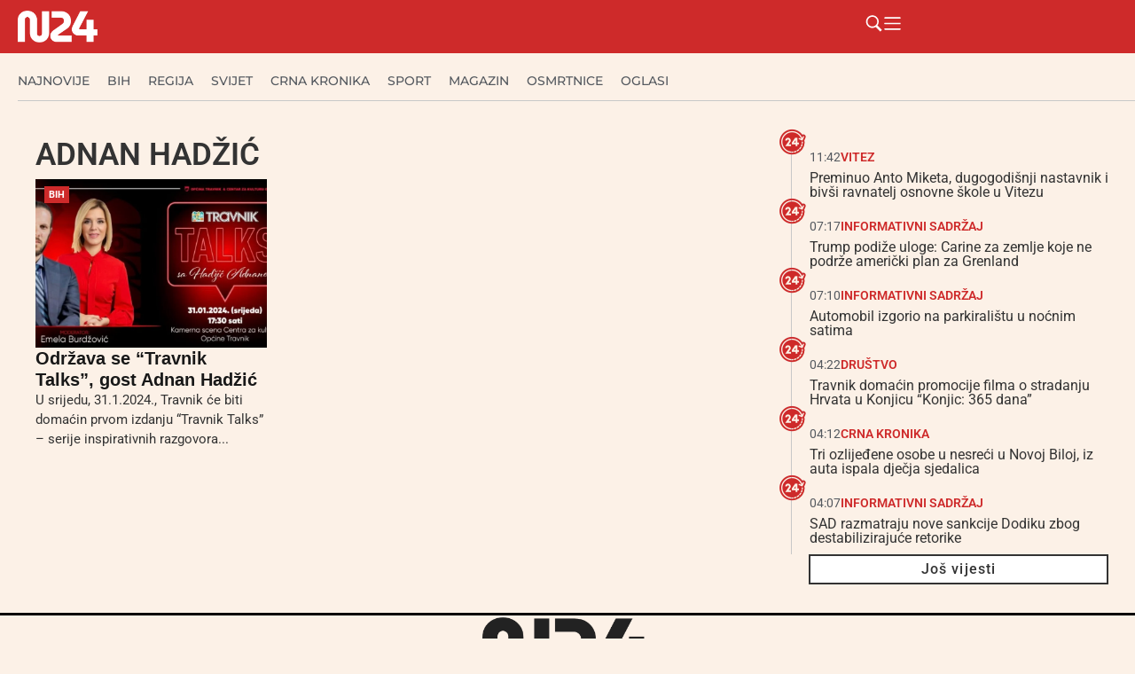

--- FILE ---
content_type: text/html; charset=UTF-8
request_url: https://n24.ba/tag/adnan-hadzic/
body_size: 39842
content:
<!doctype html><html lang="hr" prefix="og: https://ogp.me/ns#"><head><script data-no-optimize="1">var litespeed_docref=sessionStorage.getItem("litespeed_docref");litespeed_docref&&(Object.defineProperty(document,"referrer",{get:function(){return litespeed_docref}}),sessionStorage.removeItem("litespeed_docref"));</script> <meta charset="UTF-8"><meta name="viewport" content="width=device-width, initial-scale=1"><link rel="profile" href="https://gmpg.org/xfn/11"><title>Arhiva Adnan Hadžić - N24.ba</title><meta name="robots" content="index, follow, max-snippet:-1, max-video-preview:-1, max-image-preview:large"/><link rel="canonical" href="https://n24.ba/tag/adnan-hadzic/" /><meta property="og:locale" content="hr_HR" /><meta property="og:type" content="article" /><meta property="og:title" content="Arhiva Adnan Hadžić - N24.ba" /><meta property="og:url" content="https://n24.ba/tag/adnan-hadzic/" /><meta property="og:site_name" content="N24.ba" /><meta property="article:publisher" content="https://www.facebook.com/n24.ba" /><meta name="twitter:card" content="summary_large_image" /><meta name="twitter:title" content="Arhiva Adnan Hadžić - N24.ba" /><meta name="twitter:label1" content="Objave" /><meta name="twitter:data1" content="1" /> <script type="application/ld+json" class="rank-math-schema">{"@context":"https://schema.org","@graph":[{"@type":"Organization","@id":"https://n24.ba/#organization","name":"N24.ba","url":"https://n24.ba","sameAs":["https://www.facebook.com/n24.ba"],"logo":{"@type":"ImageObject","@id":"https://n24.ba/#logo","url":"https://n24.ba/wp-content/uploads/2025/05/n24-w.png","contentUrl":"https://n24.ba/wp-content/uploads/2025/05/n24-w.png","caption":"N24.ba","inLanguage":"hr","width":"324","height":"129"}},{"@type":"WebSite","@id":"https://n24.ba/#website","url":"https://n24.ba","name":"N24.ba","publisher":{"@id":"https://n24.ba/#organization"},"inLanguage":"hr"},{"@type":"BreadcrumbList","@id":"https://n24.ba/tag/adnan-hadzic/#breadcrumb","itemListElement":[{"@type":"ListItem","position":"1","item":{"@id":"https://n24.ba","name":"Po\u010detna stranica"}},{"@type":"ListItem","position":"2","item":{"@id":"https://n24.ba/tag/adnan-hadzic/","name":"Adnan Had\u017ei\u0107"}}]},{"@type":"CollectionPage","@id":"https://n24.ba/tag/adnan-hadzic/#webpage","url":"https://n24.ba/tag/adnan-hadzic/","name":"Arhiva Adnan Had\u017ei\u0107 - N24.ba","isPartOf":{"@id":"https://n24.ba/#website"},"inLanguage":"hr","breadcrumb":{"@id":"https://n24.ba/tag/adnan-hadzic/#breadcrumb"}}]}</script> <link rel="alternate" type="application/rss+xml" title="N24.ba &raquo; Kanal" href="https://n24.ba/feed/" /><link rel="alternate" type="application/rss+xml" title="N24.ba &raquo; Kanal komentara" href="https://n24.ba/comments/feed/" /><link rel="alternate" type="application/rss+xml" title="N24.ba &raquo; Adnan Hadžić Kanal oznaka" href="https://n24.ba/tag/adnan-hadzic/feed/" />
<script id="advads-ready" type="litespeed/javascript">window.advanced_ads_ready=function(e,a){a=a||"complete";var d=function(e){return"interactive"===a?"loading"!==e:"complete"===e};d(document.readyState)?e():document.addEventListener("readystatechange",(function(a){d(a.target.readyState)&&e()}),{once:"interactive"===a})},window.advanced_ads_ready_queue=window.advanced_ads_ready_queue||[]</script> <style id='wp-img-auto-sizes-contain-inline-css'>img:is([sizes=auto i],[sizes^="auto," i]){contain-intrinsic-size:3000px 1500px}
/*# sourceURL=wp-img-auto-sizes-contain-inline-css */</style><style id="litespeed-ccss">ul{box-sizing:border-box}:root{--wp--preset--font-size--normal:16px;--wp--preset--font-size--huge:42px}.screen-reader-text{border:0;clip-path:inset(50%);height:1px;margin:-1px;overflow:hidden;padding:0;position:absolute;width:1px;word-wrap:normal!important}html :where(img[class*=wp-image-]){height:auto;max-width:100%}:where(figure){margin:0 0 1em}:root{--wp--preset--aspect-ratio--square:1;--wp--preset--aspect-ratio--4-3:4/3;--wp--preset--aspect-ratio--3-4:3/4;--wp--preset--aspect-ratio--3-2:3/2;--wp--preset--aspect-ratio--2-3:2/3;--wp--preset--aspect-ratio--16-9:16/9;--wp--preset--aspect-ratio--9-16:9/16;--wp--preset--color--black:#000000;--wp--preset--color--cyan-bluish-gray:#abb8c3;--wp--preset--color--white:#ffffff;--wp--preset--color--pale-pink:#f78da7;--wp--preset--color--vivid-red:#cf2e2e;--wp--preset--color--luminous-vivid-orange:#ff6900;--wp--preset--color--luminous-vivid-amber:#fcb900;--wp--preset--color--light-green-cyan:#7bdcb5;--wp--preset--color--vivid-green-cyan:#00d084;--wp--preset--color--pale-cyan-blue:#8ed1fc;--wp--preset--color--vivid-cyan-blue:#0693e3;--wp--preset--color--vivid-purple:#9b51e0;--wp--preset--gradient--vivid-cyan-blue-to-vivid-purple:linear-gradient(135deg,rgba(6,147,227,1) 0%,rgb(155,81,224) 100%);--wp--preset--gradient--light-green-cyan-to-vivid-green-cyan:linear-gradient(135deg,rgb(122,220,180) 0%,rgb(0,208,130) 100%);--wp--preset--gradient--luminous-vivid-amber-to-luminous-vivid-orange:linear-gradient(135deg,rgba(252,185,0,1) 0%,rgba(255,105,0,1) 100%);--wp--preset--gradient--luminous-vivid-orange-to-vivid-red:linear-gradient(135deg,rgba(255,105,0,1) 0%,rgb(207,46,46) 100%);--wp--preset--gradient--very-light-gray-to-cyan-bluish-gray:linear-gradient(135deg,rgb(238,238,238) 0%,rgb(169,184,195) 100%);--wp--preset--gradient--cool-to-warm-spectrum:linear-gradient(135deg,rgb(74,234,220) 0%,rgb(151,120,209) 20%,rgb(207,42,186) 40%,rgb(238,44,130) 60%,rgb(251,105,98) 80%,rgb(254,248,76) 100%);--wp--preset--gradient--blush-light-purple:linear-gradient(135deg,rgb(255,206,236) 0%,rgb(152,150,240) 100%);--wp--preset--gradient--blush-bordeaux:linear-gradient(135deg,rgb(254,205,165) 0%,rgb(254,45,45) 50%,rgb(107,0,62) 100%);--wp--preset--gradient--luminous-dusk:linear-gradient(135deg,rgb(255,203,112) 0%,rgb(199,81,192) 50%,rgb(65,88,208) 100%);--wp--preset--gradient--pale-ocean:linear-gradient(135deg,rgb(255,245,203) 0%,rgb(182,227,212) 50%,rgb(51,167,181) 100%);--wp--preset--gradient--electric-grass:linear-gradient(135deg,rgb(202,248,128) 0%,rgb(113,206,126) 100%);--wp--preset--gradient--midnight:linear-gradient(135deg,rgb(2,3,129) 0%,rgb(40,116,252) 100%);--wp--preset--font-size--small:13px;--wp--preset--font-size--medium:20px;--wp--preset--font-size--large:36px;--wp--preset--font-size--x-large:42px;--wp--preset--spacing--20:0.44rem;--wp--preset--spacing--30:0.67rem;--wp--preset--spacing--40:1rem;--wp--preset--spacing--50:1.5rem;--wp--preset--spacing--60:2.25rem;--wp--preset--spacing--70:3.38rem;--wp--preset--spacing--80:5.06rem;--wp--preset--shadow--natural:6px 6px 9px rgba(0, 0, 0, 0.2);--wp--preset--shadow--deep:12px 12px 50px rgba(0, 0, 0, 0.4);--wp--preset--shadow--sharp:6px 6px 0px rgba(0, 0, 0, 0.2);--wp--preset--shadow--outlined:6px 6px 0px -3px rgba(255, 255, 255, 1), 6px 6px rgba(0, 0, 0, 1);--wp--preset--shadow--crisp:6px 6px 0px rgba(0, 0, 0, 1)}:root{--wp--style--global--content-size:800px;--wp--style--global--wide-size:1200px}:where(body){margin:0}:root{--wp--style--block-gap:24px}body{padding-top:0;padding-right:0;padding-bottom:0;padding-left:0}a:where(:not(.wp-element-button)){text-decoration:underline}html{line-height:1.15;-webkit-text-size-adjust:100%}*,:after,:before{box-sizing:border-box}body{background-color:#fff;color:#333;font-family:-apple-system,BlinkMacSystemFont,Segoe UI,Roboto,Helvetica Neue,Arial,Noto Sans,sans-serif,Apple Color Emoji,Segoe UI Emoji,Segoe UI Symbol,Noto Color Emoji;font-size:1rem;font-weight:400;line-height:1.5;margin:0;-webkit-font-smoothing:antialiased;-moz-osx-font-smoothing:grayscale}h2{color:inherit;font-family:inherit;font-weight:500;line-height:1.2;margin-block-end:1rem;margin-block-start:.5rem}h2{font-size:2rem}a{background-color:#fff0;color:#c36;text-decoration:none}img{border-style:none;height:auto;max-width:100%}figcaption{color:#333;font-size:16px;font-style:italic;font-weight:400;line-height:1.4}label{display:inline-block;line-height:1;vertical-align:middle}button,input{font-family:inherit;font-size:1rem;line-height:1.5;margin:0}input[type=search]{border:1px solid #666;border-radius:3px;padding:.5rem 1rem;width:100%}button,input{overflow:visible}button{text-transform:none}[type=submit],button{-webkit-appearance:button;width:auto}[type=submit],button{background-color:#fff0;border:1px solid #c36;border-radius:3px;color:#c36;display:inline-block;font-size:1rem;font-weight:400;padding:.5rem 1rem;text-align:center;white-space:nowrap}[type=search]{-webkit-appearance:textfield;outline-offset:-2px}[type=search]::-webkit-search-decoration{-webkit-appearance:none}::-webkit-file-upload-button{-webkit-appearance:button;font:inherit}li,ul{background:#fff0;border:0;font-size:100%;margin-block-end:0;margin-block-start:0;outline:0;vertical-align:baseline}.wp-caption{margin-block-end:1.25rem;max-width:100%}.wp-caption img{display:block;margin-inline:auto}.wp-caption-text{margin:0}.screen-reader-text{clip:rect(1px,1px,1px,1px);height:1px;overflow:hidden;position:absolute!important;width:1px;word-wrap:normal!important}:root{--direction-multiplier:1}.elementor-screen-only,.screen-reader-text{height:1px;margin:-1px;overflow:hidden;padding:0;position:absolute;top:-10000em;width:1px;clip:rect(0,0,0,0);border:0}.elementor *,.elementor :after,.elementor :before{box-sizing:border-box}.elementor a{box-shadow:none;text-decoration:none}.elementor img{border:none;border-radius:0;box-shadow:none;height:auto;max-width:100%}.elementor .elementor-widget:not(.elementor-widget-text-editor):not(.elementor-widget-theme-post-content) figure{margin:0}.elementor-element{--flex-direction:initial;--flex-wrap:initial;--justify-content:initial;--align-items:initial;--align-content:initial;--gap:initial;--flex-basis:initial;--flex-grow:initial;--flex-shrink:initial;--order:initial;--align-self:initial;align-self:var(--align-self);flex-basis:var(--flex-basis);flex-grow:var(--flex-grow);flex-shrink:var(--flex-shrink);order:var(--order)}.elementor-element:where(.e-con-full,.elementor-widget){align-content:var(--align-content);align-items:var(--align-items);flex-direction:var(--flex-direction);flex-wrap:var(--flex-wrap);gap:var(--row-gap) var(--column-gap);justify-content:var(--justify-content)}.elementor-align-left{text-align:left}:root{--page-title-display:block}.elementor-page-title{display:var(--page-title-display)}.elementor-widget{position:relative}.elementor-widget:not(:last-child){margin-bottom:var(--kit-widget-spacing,20px)}.elementor-widget:not(:last-child).elementor-widget__width-initial{margin-bottom:0}@media (prefers-reduced-motion:no-preference){html{scroll-behavior:smooth}}.e-con{--border-radius:0;--border-top-width:0px;--border-right-width:0px;--border-bottom-width:0px;--border-left-width:0px;--border-style:initial;--border-color:initial;--container-widget-width:100%;--container-widget-height:initial;--container-widget-flex-grow:0;--container-widget-align-self:initial;--content-width:min(100%,var(--container-max-width,1140px));--width:100%;--min-height:initial;--height:auto;--text-align:initial;--margin-top:0px;--margin-right:0px;--margin-bottom:0px;--margin-left:0px;--padding-top:var(--container-default-padding-top,10px);--padding-right:var(--container-default-padding-right,10px);--padding-bottom:var(--container-default-padding-bottom,10px);--padding-left:var(--container-default-padding-left,10px);--position:relative;--z-index:revert;--overflow:visible;--gap:var(--widgets-spacing,20px);--row-gap:var(--widgets-spacing-row,20px);--column-gap:var(--widgets-spacing-column,20px);--overlay-mix-blend-mode:initial;--overlay-opacity:1;--e-con-grid-template-columns:repeat(3,1fr);--e-con-grid-template-rows:repeat(2,1fr);border-radius:var(--border-radius);height:var(--height);min-height:var(--min-height);min-width:0;overflow:var(--overflow);position:var(--position);width:var(--width);z-index:var(--z-index);--flex-wrap-mobile:wrap;margin-block-end:var(--margin-block-end);margin-block-start:var(--margin-block-start);margin-inline-end:var(--margin-inline-end);margin-inline-start:var(--margin-inline-start);padding-inline-end:var(--padding-inline-end);padding-inline-start:var(--padding-inline-start)}.e-con{--margin-block-start:var(--margin-top);--margin-block-end:var(--margin-bottom);--margin-inline-start:var(--margin-left);--margin-inline-end:var(--margin-right);--padding-inline-start:var(--padding-left);--padding-inline-end:var(--padding-right);--padding-block-start:var(--padding-top);--padding-block-end:var(--padding-bottom);--border-block-start-width:var(--border-top-width);--border-block-end-width:var(--border-bottom-width);--border-inline-start-width:var(--border-left-width);--border-inline-end-width:var(--border-right-width)}.e-con.e-flex{--flex-direction:column;--flex-basis:auto;--flex-grow:0;--flex-shrink:1;flex:var(--flex-grow) var(--flex-shrink) var(--flex-basis)}.e-con-full,.e-con>.e-con-inner{padding-block-end:var(--padding-block-end);padding-block-start:var(--padding-block-start);text-align:var(--text-align)}.e-con-full.e-flex,.e-con.e-flex>.e-con-inner{flex-direction:var(--flex-direction)}.e-con,.e-con>.e-con-inner{display:var(--display)}.e-con-boxed.e-flex{align-content:normal;align-items:normal;flex-direction:column;flex-wrap:nowrap;justify-content:normal}.e-con-boxed{gap:initial;text-align:initial}.e-con.e-flex>.e-con-inner{align-content:var(--align-content);align-items:var(--align-items);align-self:auto;flex-basis:auto;flex-grow:1;flex-shrink:1;flex-wrap:var(--flex-wrap);justify-content:var(--justify-content)}.e-con>.e-con-inner{gap:var(--row-gap) var(--column-gap);height:100%;margin:0 auto;max-width:var(--content-width);padding-inline-end:0;padding-inline-start:0;width:100%}:is(.elementor-section-wrap,[data-elementor-id])>.e-con{--margin-left:auto;--margin-right:auto;max-width:min(100%,var(--width))}.e-con .elementor-widget.elementor-widget{margin-block-end:0}.e-con:before{border-block-end-width:var(--border-block-end-width);border-block-start-width:var(--border-block-start-width);border-color:var(--border-color);border-inline-end-width:var(--border-inline-end-width);border-inline-start-width:var(--border-inline-start-width);border-radius:var(--border-radius);border-style:var(--border-style);content:var(--background-overlay);display:block;height:max(100% + var(--border-top-width) + var(--border-bottom-width),100%);left:calc(0px - var(--border-left-width));mix-blend-mode:var(--overlay-mix-blend-mode);opacity:var(--overlay-opacity);position:absolute;top:calc(0px - var(--border-top-width));width:max(100% + var(--border-left-width) + var(--border-right-width),100%)}.e-con .elementor-widget{min-width:0}.e-con>.e-con-inner>.elementor-widget>.elementor-widget-container,.e-con>.elementor-widget>.elementor-widget-container{height:100%}.e-con.e-con>.e-con-inner>.elementor-widget,.elementor.elementor .e-con>.elementor-widget{max-width:100%}.e-con .elementor-widget:not(:last-child){--kit-widget-spacing:0px}@media (max-width:767px){.e-con.e-flex{--width:100%;--flex-wrap:var(--flex-wrap-mobile)}}.elementor-heading-title{line-height:1;margin:0;padding:0}.elementor-icon{color:#69727d;display:inline-block;font-size:50px;line-height:1;text-align:center}.elementor-icon svg{display:block;height:1em;position:relative;width:1em}.elementor-icon svg:before{left:50%;position:absolute;transform:translateX(-50%)}@media (max-width:767px){.elementor .elementor-hidden-mobile{display:none}}@media (min-width:768px) and (max-width:1024px){.elementor .elementor-hidden-tablet{display:none}}@media (min-width:1025px) and (max-width:99999px){.elementor .elementor-hidden-desktop{display:none}}.elementor-kit-70919{--e-global-color-primary:#CE2A2A;--e-global-color-secondary:#54595F;--e-global-color-text:#333333;--e-global-color-accent:#FCF1E7;--e-global-color-cb6c958:#F7F7F7;--e-global-typography-primary-font-family:"Roboto";--e-global-typography-primary-font-weight:600;--e-global-typography-secondary-font-family:"Roboto Slab";--e-global-typography-secondary-font-weight:400;--e-global-typography-text-font-family:"Roboto";--e-global-typography-text-font-weight:400;--e-global-typography-accent-font-family:"Roboto";--e-global-typography-accent-font-weight:500;background-color:var(--e-global-color-accent)}.e-con{--container-max-width:1280px}.elementor-widget:not(:last-child){margin-block-end:10px}.elementor-element{--widgets-spacing:10px 10px;--widgets-spacing-row:10px;--widgets-spacing-column:10px}@media (max-width:1024px){.e-con{--container-max-width:1024px}}@media (max-width:767px){.e-con{--container-max-width:767px}}.elementor-widget-image{text-align:center}.elementor-widget-image a{display:inline-block}.elementor-widget-image img{display:inline-block;vertical-align:middle}.elementor-item:after,.elementor-item:before{display:block;position:absolute}.elementor-item:not(:hover):not(:focus):not(.elementor-item-active):not(.highlighted):after,.elementor-item:not(:hover):not(:focus):not(.elementor-item-active):not(.highlighted):before{opacity:0}.e--pointer-underline .elementor-item:after,.e--pointer-underline .elementor-item:before{background-color:#3f444b;height:3px;left:0;width:100%;z-index:2}.e--pointer-underline .elementor-item:after{bottom:0;content:""}.elementor-nav-menu--main .elementor-nav-menu a{padding:13px 20px}.elementor-nav-menu--layout-horizontal{display:flex}.elementor-nav-menu--layout-horizontal .elementor-nav-menu{display:flex;flex-wrap:wrap}.elementor-nav-menu--layout-horizontal .elementor-nav-menu a{flex-grow:1;white-space:nowrap}.elementor-nav-menu--layout-horizontal .elementor-nav-menu>li{display:flex}.elementor-nav-menu--layout-horizontal .elementor-nav-menu>li:not(:first-child)>a{margin-inline-start:var(--e-nav-menu-horizontal-menu-item-margin)}.elementor-nav-menu--layout-horizontal .elementor-nav-menu>li:not(:last-child)>a{margin-inline-end:var(--e-nav-menu-horizontal-menu-item-margin)}.elementor-nav-menu--layout-horizontal .elementor-nav-menu>li:not(:last-child):after{align-self:center;border-color:var(--e-nav-menu-divider-color,#000);border-left-style:var(--e-nav-menu-divider-style,solid);border-left-width:var(--e-nav-menu-divider-width,2px);content:var(--e-nav-menu-divider-content,none);height:var(--e-nav-menu-divider-height,35%)}.elementor-nav-menu__align-start .elementor-nav-menu{justify-content:flex-start;margin-inline-end:auto}.elementor-nav-menu__align-start .elementor-nav-menu--layout-vertical>ul>li>a{justify-content:flex-start}.elementor-nav-menu__align-center .elementor-nav-menu{justify-content:center;margin-inline-end:auto;margin-inline-start:auto}.elementor-widget-nav-menu .elementor-widget-container{display:flex;flex-direction:column}.elementor-nav-menu{position:relative;z-index:2}.elementor-nav-menu:after{clear:both;content:" ";display:block;font:0/0 serif;height:0;overflow:hidden;visibility:hidden}.elementor-nav-menu,.elementor-nav-menu li{display:block;line-height:normal;list-style:none;margin:0;padding:0}.elementor-nav-menu a,.elementor-nav-menu li{position:relative}.elementor-nav-menu li{border-width:0}.elementor-nav-menu a{align-items:center;display:flex}.elementor-nav-menu a{line-height:20px;padding:10px 20px}.elementor-nav-menu--dropdown{background-color:#fff;font-size:13px}.elementor-nav-menu--dropdown-none .elementor-nav-menu--dropdown{display:none}.elementor-nav-menu--dropdown.elementor-nav-menu__container{margin-top:10px;overflow-x:hidden;overflow-y:auto;transform-origin:top}.elementor-nav-menu--dropdown a{color:#33373d}.elementor-widget-divider{--divider-border-style:none;--divider-border-width:1px;--divider-color:#0c0d0e;--divider-icon-size:20px;--divider-element-spacing:10px;--divider-pattern-height:24px;--divider-pattern-size:20px;--divider-pattern-url:none;--divider-pattern-repeat:repeat-x}.elementor-widget-divider .elementor-divider{display:flex}.elementor-widget-divider .elementor-divider-separator{direction:ltr;display:flex;margin:0}.elementor-widget-divider:not(.elementor-widget-divider--view-line_text):not(.elementor-widget-divider--view-line_icon) .elementor-divider-separator{border-block-start:var(--divider-border-width) var(--divider-border-style) var(--divider-color)}.e-con-inner>.elementor-widget-divider{width:var(--container-widget-width,100%);--flex-grow:var( --container-widget-flex-grow )}.elementor-post-info__terms-list{display:inline-block}.elementor-icon-list-items .elementor-icon-list-item .elementor-icon-list-text{display:inline-block}.elementor-icon-list-items .elementor-icon-list-item .elementor-icon-list-text a,.elementor-icon-list-items .elementor-icon-list-item .elementor-icon-list-text span{display:inline}.elementor-widget .elementor-icon-list-items.elementor-inline-items{display:flex;flex-wrap:wrap;margin-inline:-8px}.elementor-widget .elementor-icon-list-items.elementor-inline-items .elementor-inline-item{word-break:break-word}.elementor-widget .elementor-icon-list-items.elementor-inline-items .elementor-icon-list-item{margin-inline:8px}.elementor-widget .elementor-icon-list-items.elementor-inline-items .elementor-icon-list-item:after{border-width:0;border-inline-start-width:1px;border-style:solid;height:100%;inset-inline-end:-8px;inset-inline-start:auto;position:relative;width:auto}.elementor-widget .elementor-icon-list-items{list-style-type:none;margin:0;padding:0}.elementor-widget .elementor-icon-list-item{margin:0;padding:0;position:relative}.elementor-widget .elementor-icon-list-item:after{inset-block-end:0;position:absolute;width:100%}.elementor-widget .elementor-icon-list-item,.elementor-widget .elementor-icon-list-item a{align-items:var(--icon-vertical-align,center);display:flex;font-size:inherit}.elementor-widget.elementor-align-left .elementor-icon-list-item,.elementor-widget.elementor-align-left .elementor-icon-list-item a{justify-content:flex-start;text-align:left}.elementor-widget.elementor-align-left .elementor-inline-items{justify-content:flex-start}.elementor-widget:not(.elementor-align-right) .elementor-icon-list-item:after{inset-inline-start:0}@media (min-width:-1){.elementor-widget:not(.elementor-widescreen-align-right) .elementor-icon-list-item:after{inset-inline-start:0}.elementor-widget:not(.elementor-widescreen-align-left) .elementor-icon-list-item:after{inset-inline-end:0}}@media (max-width:-1){.elementor-widget:not(.elementor-laptop-align-right) .elementor-icon-list-item:after{inset-inline-start:0}.elementor-widget:not(.elementor-laptop-align-left) .elementor-icon-list-item:after{inset-inline-end:0}.elementor-widget:not(.elementor-tablet_extra-align-right) .elementor-icon-list-item:after{inset-inline-start:0}.elementor-widget:not(.elementor-tablet_extra-align-left) .elementor-icon-list-item:after{inset-inline-end:0}}@media (max-width:1024px){.elementor-widget:not(.elementor-tablet-align-right) .elementor-icon-list-item:after{inset-inline-start:0}.elementor-widget:not(.elementor-tablet-align-left) .elementor-icon-list-item:after{inset-inline-end:0}}@media (max-width:-1){.elementor-widget:not(.elementor-mobile_extra-align-right) .elementor-icon-list-item:after{inset-inline-start:0}.elementor-widget:not(.elementor-mobile_extra-align-left) .elementor-icon-list-item:after{inset-inline-end:0}}@media (max-width:767px){.elementor-widget:not(.elementor-mobile-align-right) .elementor-icon-list-item:after{inset-inline-start:0}.elementor-widget:not(.elementor-mobile-align-left) .elementor-icon-list-item:after{inset-inline-end:0}}.elementor .elementor-element ul.elementor-icon-list-items{padding:0}.elementor-70960 .elementor-element.elementor-element-14083879{--display:flex;--min-height:60px;--flex-direction:row;--container-widget-width:calc( ( 1 - var( --container-widget-flex-grow ) ) * 100% );--container-widget-height:100%;--container-widget-flex-grow:1;--container-widget-align-self:stretch;--flex-wrap-mobile:wrap;--justify-content:space-between;--align-items:center;--gap:20px 20px;--row-gap:20px;--column-gap:20px;--flex-wrap:wrap;box-shadow:0 5px 30px 0 rgb(0 0 0/.1);--padding-top:0px;--padding-bottom:0px;--padding-left:20px;--padding-right:0px}.elementor-70960 .elementor-element.elementor-element-14083879:not(.elementor-motion-effects-element-type-background){background-color:var(--e-global-color-primary)}.elementor-70960 .elementor-element.elementor-element-14083879.e-con{--flex-grow:0;--flex-shrink:0}.elementor-70960 .elementor-element.elementor-element-3ae191ff img{width:90px}.elementor-70960 .elementor-element.elementor-element-6d38222d{--display:flex;--flex-direction:row;--container-widget-width:calc( ( 1 - var( --container-widget-flex-grow ) ) * 100% );--container-widget-height:100%;--container-widget-flex-grow:1;--container-widget-align-self:stretch;--flex-wrap-mobile:wrap;--justify-content:flex-end;--align-items:center}.elementor-widget-icon.elementor-view-default .elementor-icon{color:var(--e-global-color-primary);border-color:var(--e-global-color-primary)}.elementor-widget-icon.elementor-view-default .elementor-icon svg{fill:var(--e-global-color-primary)}.elementor-70960 .elementor-element.elementor-element-2225cbc3.elementor-element{--align-self:center}.elementor-70960 .elementor-element.elementor-element-2225cbc3 .elementor-icon-wrapper{text-align:center}.elementor-70960 .elementor-element.elementor-element-2225cbc3.elementor-view-default .elementor-icon{color:#FFF;border-color:#FFF}.elementor-70960 .elementor-element.elementor-element-2225cbc3.elementor-view-default .elementor-icon svg{fill:#FFF}.elementor-70960 .elementor-element.elementor-element-2225cbc3 .elementor-icon{font-size:21px}.elementor-70960 .elementor-element.elementor-element-2225cbc3 .elementor-icon svg{height:21px}.elementor-70960 .elementor-element.elementor-element-246e6a36.elementor-element{--align-self:center}.elementor-70960 .elementor-element.elementor-element-246e6a36 .elementor-icon-wrapper{text-align:center}.elementor-70960 .elementor-element.elementor-element-246e6a36.elementor-view-default .elementor-icon{color:#FFF;border-color:#FFF}.elementor-70960 .elementor-element.elementor-element-246e6a36.elementor-view-default .elementor-icon svg{fill:#FFF}.elementor-70960 .elementor-element.elementor-element-246e6a36 .elementor-icon{font-size:21px}.elementor-70960 .elementor-element.elementor-element-246e6a36 .elementor-icon svg{height:21px}.elementor-70960 .elementor-element.elementor-element-297fbc9d{--display:flex;--min-height:67px;--flex-direction:column;--container-widget-width:calc( ( 1 - var( --container-widget-flex-grow ) ) * 100% );--container-widget-height:initial;--container-widget-flex-grow:0;--container-widget-align-self:initial;--flex-wrap-mobile:wrap;--justify-content:center;--align-items:flex-start;--gap:0px 0px;--row-gap:0px;--column-gap:0px;--flex-wrap:wrap;border-style:solid;--border-style:solid;border-width:0 0 0 0;--border-top-width:0px;--border-right-width:0px;--border-bottom-width:0px;--border-left-width:0px;border-color:#C8C8C8;--border-color:#C8C8C8;--padding-top:0px;--padding-bottom:0px;--padding-left:20px;--padding-right:0px}.elementor-70960 .elementor-element.elementor-element-297fbc9d:not(.elementor-motion-effects-element-type-background){background-color:#FCF1E7}.elementor-70960 .elementor-element.elementor-element-297fbc9d.e-con{--flex-grow:0;--flex-shrink:0}.elementor-widget-nav-menu .elementor-nav-menu .elementor-item{font-family:var(--e-global-typography-primary-font-family),Sans-serif;font-weight:var(--e-global-typography-primary-font-weight)}.elementor-widget-nav-menu .elementor-nav-menu--main .elementor-item{color:var(--e-global-color-text);fill:var(--e-global-color-text)}.elementor-widget-nav-menu .elementor-nav-menu--main:not(.e--pointer-framed) .elementor-item:before,.elementor-widget-nav-menu .elementor-nav-menu--main:not(.e--pointer-framed) .elementor-item:after{background-color:var(--e-global-color-accent)}.elementor-widget-nav-menu{--e-nav-menu-divider-color:var( --e-global-color-text )}.elementor-widget-nav-menu .elementor-nav-menu--dropdown .elementor-item{font-family:var(--e-global-typography-accent-font-family),Sans-serif;font-weight:var(--e-global-typography-accent-font-weight)}.elementor-70960 .elementor-element.elementor-element-1ac2a761 .elementor-nav-menu .elementor-item{font-family:"Montserrat",Sans-serif;font-size:14px;font-weight:500;text-transform:uppercase}.elementor-70960 .elementor-element.elementor-element-1ac2a761 .elementor-nav-menu--main .elementor-item{color:var(--e-global-color-secondary);fill:var(--e-global-color-secondary);padding-left:0;padding-right:0}.elementor-70960 .elementor-element.elementor-element-1ac2a761 .e--pointer-underline .elementor-item:after{height:0}.elementor-70960 .elementor-element.elementor-element-1ac2a761{--e-nav-menu-horizontal-menu-item-margin:calc( 20px / 2 )}.elementor-70960 .elementor-element.elementor-element-1ac2a761 .elementor-nav-menu--dropdown a{color:#16163f;fill:#16163f}.elementor-70960 .elementor-element.elementor-element-1ac2a761 .elementor-nav-menu--dropdown .elementor-item{font-family:"Montserrat",Sans-serif;font-size:16px;font-weight:400}.elementor-70960 .elementor-element.elementor-element-1ac2a761 .elementor-nav-menu__container.elementor-nav-menu--dropdown{box-shadow:0 15px 20px 0 rgb(0 0 0/.1)}.elementor-70960 .elementor-element.elementor-element-1ac2a761 .elementor-nav-menu--dropdown a{padding-left:10px;padding-right:10px;padding-top:20px;padding-bottom:20px}.elementor-70960 .elementor-element.elementor-element-1ac2a761 .elementor-nav-menu__container.elementor-nav-menu--dropdown{margin-top:15px!important}.elementor-widget-divider{--divider-color:var( --e-global-color-secondary )}.elementor-70960 .elementor-element.elementor-element-3318f7cf{--divider-border-style:solid;--divider-color:#C8C8C8;--divider-border-width:1px}.elementor-70960 .elementor-element.elementor-element-3318f7cf .elementor-divider-separator{width:100%;margin:0 auto;margin-center:0}.elementor-70960 .elementor-element.elementor-element-3318f7cf .elementor-divider{text-align:center;padding-block-start:2px;padding-block-end:2px}.elementor-location-header:before{content:"";display:table;clear:both}@media (max-width:1024px){.elementor-70960 .elementor-element.elementor-element-1ac2a761 .elementor-nav-menu__container.elementor-nav-menu--dropdown{margin-top:20px!important}}@media (min-width:768px){.elementor-70960 .elementor-element.elementor-element-14083879{--content-width:1280px}.elementor-70960 .elementor-element.elementor-element-6d38222d{--width:25%}.elementor-70960 .elementor-element.elementor-element-297fbc9d{--content-width:1280px}}@media (max-width:767px){.elementor-70960 .elementor-element.elementor-element-14083879{--align-items:center;--container-widget-width:calc( ( 1 - var( --container-widget-flex-grow ) ) * 100% );--flex-wrap:nowrap;--padding-top:0px;--padding-bottom:0px;--padding-left:20px;--padding-right:10px}.elementor-70960 .elementor-element.elementor-element-297fbc9d{--min-height:40px;--flex-direction:column;--container-widget-width:calc( ( 1 - var( --container-widget-flex-grow ) ) * 100% );--container-widget-height:initial;--container-widget-flex-grow:0;--container-widget-align-self:initial;--flex-wrap-mobile:wrap;--justify-content:center;--align-items:flex-start;--flex-wrap:nowrap;--padding-top:0px;--padding-bottom:0px;--padding-left:0px;--padding-right:0px}.elementor-70960 .elementor-element.elementor-element-1ac2a761>.elementor-widget-container{padding:0 0 0 10px}.elementor-70960 .elementor-element.elementor-element-1ac2a761 .e--pointer-underline .elementor-item:after{height:0}.elementor-70960 .elementor-element.elementor-element-1ac2a761 .elementor-nav-menu--main .elementor-item{padding-left:0;padding-right:0;padding-top:0;padding-bottom:0}.elementor-70960 .elementor-element.elementor-element-1ac2a761{--e-nav-menu-horizontal-menu-item-margin:calc( 10px / 2 )}.elementor-70960 .elementor-element.elementor-element-1ac2a761 .elementor-nav-menu--dropdown .elementor-item{font-size:16px}.elementor-70960 .elementor-element.elementor-element-1ac2a761 .elementor-nav-menu--dropdown a{padding-top:24px;padding-bottom:24px}.elementor-70960 .elementor-element.elementor-element-1ac2a761 .elementor-nav-menu__container.elementor-nav-menu--dropdown{margin-top:20px!important}}.elementor-70960 .elementor-element.elementor-element-297fbc9d .elementor-nav-menu{display:flex;flex-wrap:nowrap;overflow-x:auto;scrollbar-width:none;-ms-overflow-style:none}.elementor-70960 .elementor-element.elementor-element-297fbc9d .elementor-nav-menu::-webkit-scrollbar{display:none}.elementor-70960 .elementor-element.elementor-element-297fbc9d .elementor-item{white-space:nowrap;padding:10px 15px;flex-shrink:0}.elementor-widget-divider{--divider-color:var( --e-global-color-secondary )}.elementor-widget-image .widget-image-caption{color:var(--e-global-color-text);font-family:var(--e-global-typography-text-font-family),Sans-serif;font-weight:var(--e-global-typography-text-font-weight)}.elementor-widget-nav-menu .elementor-nav-menu .elementor-item{font-family:var(--e-global-typography-primary-font-family),Sans-serif;font-weight:var(--e-global-typography-primary-font-weight)}.elementor-widget-nav-menu .elementor-nav-menu--main .elementor-item{color:var(--e-global-color-text);fill:var(--e-global-color-text)}.elementor-widget-nav-menu .elementor-nav-menu--main:not(.e--pointer-framed) .elementor-item:before,.elementor-widget-nav-menu .elementor-nav-menu--main:not(.e--pointer-framed) .elementor-item:after{background-color:var(--e-global-color-accent)}.elementor-widget-nav-menu{--e-nav-menu-divider-color:var( --e-global-color-text )}.elementor-widget-nav-menu .elementor-nav-menu--dropdown .elementor-item{font-family:var(--e-global-typography-accent-font-family),Sans-serif;font-weight:var(--e-global-typography-accent-font-weight)}.elementor-widget-heading .elementor-heading-title{font-family:var(--e-global-typography-primary-font-family),Sans-serif;font-weight:var(--e-global-typography-primary-font-weight);color:var(--e-global-color-primary)}.elementor-location-header:before{content:"";display:table;clear:both}.elementor-70944 .elementor-element.elementor-element-f6aa0b8{--display:flex;--flex-direction:column;--container-widget-width:100%;--container-widget-height:initial;--container-widget-flex-grow:0;--container-widget-align-self:initial;--flex-wrap-mobile:wrap;--gap:10px 10px;--row-gap:10px;--column-gap:10px;--padding-top:20px;--padding-bottom:50px;--padding-left:0px;--padding-right:0px}.elementor-70944 .elementor-element.elementor-element-f6aa0b8:not(.elementor-motion-effects-element-type-background){background-color:var(--e-global-color-accent)}.elementor-widget-post-info .elementor-icon-list-text,.elementor-widget-post-info .elementor-icon-list-text a{color:var(--e-global-color-secondary)}.elementor-widget-post-info .elementor-icon-list-item{font-family:var(--e-global-typography-text-font-family),Sans-serif;font-weight:var(--e-global-typography-text-font-weight)}.elementor-70944 .elementor-element.elementor-element-20075eba>.elementor-widget-container{padding:0 100px 10px 100px}.elementor-70944 .elementor-element.elementor-element-20075eba .elementor-icon-list-items.elementor-inline-items .elementor-icon-list-item{margin-right:calc(25px/2);margin-left:calc(25px/2)}.elementor-70944 .elementor-element.elementor-element-20075eba .elementor-icon-list-items.elementor-inline-items{margin-right:calc(-25px/2);margin-left:calc(-25px/2)}body:not(.rtl) .elementor-70944 .elementor-element.elementor-element-20075eba .elementor-icon-list-items.elementor-inline-items .elementor-icon-list-item:after{right:calc(-25px/2)}.elementor-70944 .elementor-element.elementor-element-20075eba .elementor-icon-list-text,.elementor-70944 .elementor-element.elementor-element-20075eba .elementor-icon-list-text a{color:#CE2A2A}.elementor-70944 .elementor-element.elementor-element-20075eba .elementor-icon-list-item{font-family:"Roboto",Sans-serif;font-size:20px;font-weight:500}.elementor-widget-theme-post-title .elementor-heading-title{font-family:var(--e-global-typography-primary-font-family),Sans-serif;font-weight:var(--e-global-typography-primary-font-weight);color:var(--e-global-color-primary)}.elementor-70944 .elementor-element.elementor-element-34f179ef>.elementor-widget-container{padding:0 90px 0 100px}.elementor-70944 .elementor-element.elementor-element-34f179ef{text-align:left}.elementor-70944 .elementor-element.elementor-element-34f179ef .elementor-heading-title{font-size:40px;font-weight:800;text-transform:none;font-style:normal;text-decoration:none;line-height:1.1em;letter-spacing:0;word-spacing:0em;color:var(--e-global-color-text)}.elementor-widget-theme-post-featured-image .widget-image-caption{color:var(--e-global-color-text);font-family:var(--e-global-typography-text-font-family),Sans-serif;font-weight:var(--e-global-typography-text-font-weight)}.elementor-70944 .elementor-element.elementor-element-4af2079{width:100%;max-width:100%}.elementor-70944 .elementor-element.elementor-element-4af2079>.elementor-widget-container{padding:10px 0 0 20px}.elementor-70944 .elementor-element.elementor-element-4af2079 img{width:100%}.elementor-70944 .elementor-element.elementor-element-4af2079 .widget-image-caption{text-align:left;color:#FFF;background-color:var(--e-global-color-text);font-family:"Roboto",Sans-serif;font-size:14px;font-weight:400;text-transform:none;font-style:normal;text-decoration:none;line-height:1.5em;letter-spacing:0;word-spacing:0em}.elementor-70944 .elementor-element.elementor-element-3d68d541>.elementor-widget-container{margin:0 0 0 0;padding:10px 0 0 100px}.elementor-widget-image .widget-image-caption{color:var(--e-global-color-text);font-family:var(--e-global-typography-text-font-family),Sans-serif;font-weight:var(--e-global-typography-text-font-weight)}.elementor-widget-heading .elementor-heading-title{font-family:var(--e-global-typography-primary-font-family),Sans-serif;font-weight:var(--e-global-typography-primary-font-weight);color:var(--e-global-color-primary)}body.elementor-page-70944:not(.elementor-motion-effects-element-type-background){background-color:#FFF}@media (max-width:1024px){.elementor-70944 .elementor-element.elementor-element-34f179ef .elementor-heading-title{font-size:45px}.elementor-70944 .elementor-element.elementor-element-4af2079 .widget-image-caption{font-size:14px}}@media (min-width:768px){.elementor-70944 .elementor-element.elementor-element-f6aa0b8{--content-width:880px}}@media (max-width:767px){.elementor-70944 .elementor-element.elementor-element-f6aa0b8{--padding-top:20px;--padding-bottom:20px;--padding-left:0px;--padding-right:0px}.elementor-70944 .elementor-element.elementor-element-20075eba>.elementor-widget-container{padding:0 15px 0 15px}.elementor-70944 .elementor-element.elementor-element-20075eba .elementor-icon-list-items.elementor-inline-items .elementor-icon-list-item{margin-right:calc(25px/2);margin-left:calc(25px/2)}.elementor-70944 .elementor-element.elementor-element-20075eba .elementor-icon-list-items.elementor-inline-items{margin-right:calc(-25px/2);margin-left:calc(-25px/2)}body:not(.rtl) .elementor-70944 .elementor-element.elementor-element-20075eba .elementor-icon-list-items.elementor-inline-items .elementor-icon-list-item:after{right:calc(-25px/2)}.elementor-70944 .elementor-element.elementor-element-34f179ef>.elementor-widget-container{padding:10px 15px 10px 15px}.elementor-70944 .elementor-element.elementor-element-34f179ef .elementor-heading-title{font-size:32px;line-height:1.1em}.elementor-70944 .elementor-element.elementor-element-4af2079>.elementor-widget-container{padding:0 0 0 0}.elementor-70944 .elementor-element.elementor-element-4af2079 img{width:100%}.elementor-70944 .elementor-element.elementor-element-3d68d541>.elementor-widget-container{margin:0 0 0 0;padding:10px 0 10px 15px}}.elementor-widget-theme-post-featured-image .widget-image-caption{color:var(--e-global-color-text);font-family:var(--e-global-typography-text-font-family),Sans-serif;font-weight:var(--e-global-typography-text-font-weight)}.elementor-widget-post-info .elementor-icon-list-text,.elementor-widget-post-info .elementor-icon-list-text a{color:var(--e-global-color-secondary)}.elementor-widget-post-info .elementor-icon-list-item{font-family:var(--e-global-typography-text-font-family),Sans-serif;font-weight:var(--e-global-typography-text-font-weight)}.elementor-widget-theme-post-title .elementor-heading-title{font-family:var(--e-global-typography-primary-font-family),Sans-serif;font-weight:var(--e-global-typography-primary-font-weight);color:var(--e-global-color-primary)}.elementor-widget-theme-post-featured-image .widget-image-caption{color:var(--e-global-color-text);font-family:var(--e-global-typography-text-font-family),Sans-serif;font-weight:var(--e-global-typography-text-font-weight)}.elementor-widget-post-info .elementor-icon-list-text,.elementor-widget-post-info .elementor-icon-list-text a{color:var(--e-global-color-secondary)}.elementor-widget-post-info .elementor-icon-list-item{font-family:var(--e-global-typography-text-font-family),Sans-serif;font-weight:var(--e-global-typography-text-font-weight)}.elementor-widget-theme-post-title .elementor-heading-title{font-family:var(--e-global-typography-primary-font-family),Sans-serif;font-weight:var(--e-global-typography-primary-font-weight);color:var(--e-global-color-primary)}.elementor-widget-theme-post-featured-image .widget-image-caption{color:var(--e-global-color-text);font-family:var(--e-global-typography-text-font-family),Sans-serif;font-weight:var(--e-global-typography-text-font-weight)}.elementor-widget-post-info .elementor-icon-list-text,.elementor-widget-post-info .elementor-icon-list-text a{color:var(--e-global-color-secondary)}.elementor-widget-post-info .elementor-icon-list-item{font-family:var(--e-global-typography-text-font-family),Sans-serif;font-weight:var(--e-global-typography-text-font-weight)}.elementor-widget-theme-post-title .elementor-heading-title{font-family:var(--e-global-typography-primary-font-family),Sans-serif;font-weight:var(--e-global-typography-primary-font-weight);color:var(--e-global-color-primary)}.elementor-widget-post-info .elementor-icon-list-text,.elementor-widget-post-info .elementor-icon-list-text a{color:var(--e-global-color-secondary)}.elementor-widget-post-info .elementor-icon-list-item{font-family:var(--e-global-typography-text-font-family),Sans-serif;font-weight:var(--e-global-typography-text-font-weight)}.elementor-widget-theme-post-title .elementor-heading-title{font-family:var(--e-global-typography-primary-font-family),Sans-serif;font-weight:var(--e-global-typography-primary-font-weight);color:var(--e-global-color-primary)}.elementor-widget-theme-post-featured-image .widget-image-caption{color:var(--e-global-color-text);font-family:var(--e-global-typography-text-font-family),Sans-serif;font-weight:var(--e-global-typography-text-font-weight)}.elementor-widget-post-info .elementor-icon-list-text,.elementor-widget-post-info .elementor-icon-list-text a{color:var(--e-global-color-secondary)}.elementor-widget-post-info .elementor-icon-list-item{font-family:var(--e-global-typography-text-font-family),Sans-serif;font-weight:var(--e-global-typography-text-font-weight)}.elementor-widget-theme-post-title .elementor-heading-title{font-family:var(--e-global-typography-primary-font-family),Sans-serif;font-weight:var(--e-global-typography-primary-font-weight);color:var(--e-global-color-primary)}.elementor-widget-image .widget-image-caption{color:var(--e-global-color-text);font-family:var(--e-global-typography-text-font-family),Sans-serif;font-weight:var(--e-global-typography-text-font-weight)}.elementor-widget-theme-post-featured-image .widget-image-caption{color:var(--e-global-color-text);font-family:var(--e-global-typography-text-font-family),Sans-serif;font-weight:var(--e-global-typography-text-font-weight)}.elementor-widget-post-info .elementor-icon-list-text,.elementor-widget-post-info .elementor-icon-list-text a{color:var(--e-global-color-secondary)}.elementor-widget-post-info .elementor-icon-list-item{font-family:var(--e-global-typography-text-font-family),Sans-serif;font-weight:var(--e-global-typography-text-font-weight)}.elementor-widget-theme-post-title .elementor-heading-title{font-family:var(--e-global-typography-primary-font-family),Sans-serif;font-weight:var(--e-global-typography-primary-font-weight);color:var(--e-global-color-primary)}.elementor-widget-theme-post-featured-image .widget-image-caption{color:var(--e-global-color-text);font-family:var(--e-global-typography-text-font-family),Sans-serif;font-weight:var(--e-global-typography-text-font-weight)}.elementor-widget-post-info .elementor-icon-list-text,.elementor-widget-post-info .elementor-icon-list-text a{color:var(--e-global-color-secondary)}.elementor-widget-post-info .elementor-icon-list-item{font-family:var(--e-global-typography-text-font-family),Sans-serif;font-weight:var(--e-global-typography-text-font-weight)}.elementor-widget-theme-post-title .elementor-heading-title{font-family:var(--e-global-typography-primary-font-family),Sans-serif;font-weight:var(--e-global-typography-primary-font-weight);color:var(--e-global-color-primary)}.elementor-widget-post-info .elementor-icon-list-text,.elementor-widget-post-info .elementor-icon-list-text a{color:var(--e-global-color-secondary)}.elementor-widget-post-info .elementor-icon-list-item{font-family:var(--e-global-typography-text-font-family),Sans-serif;font-weight:var(--e-global-typography-text-font-weight)}.elementor-widget-theme-post-title .elementor-heading-title{font-family:var(--e-global-typography-primary-font-family),Sans-serif;font-weight:var(--e-global-typography-primary-font-weight);color:var(--e-global-color-primary)}.elementor-widget-theme-post-featured-image .widget-image-caption{color:var(--e-global-color-text);font-family:var(--e-global-typography-text-font-family),Sans-serif;font-weight:var(--e-global-typography-text-font-weight)}.elementor-widget-theme-post-featured-image .widget-image-caption{color:var(--e-global-color-text);font-family:var(--e-global-typography-text-font-family),Sans-serif;font-weight:var(--e-global-typography-text-font-weight)}.elementor-widget-post-info .elementor-icon-list-text,.elementor-widget-post-info .elementor-icon-list-text a{color:var(--e-global-color-secondary)}.elementor-widget-post-info .elementor-icon-list-item{font-family:var(--e-global-typography-text-font-family),Sans-serif;font-weight:var(--e-global-typography-text-font-weight)}.elementor-widget-theme-post-title .elementor-heading-title{font-family:var(--e-global-typography-primary-font-family),Sans-serif;font-weight:var(--e-global-typography-primary-font-weight);color:var(--e-global-color-primary)}.elementor-widget-post-info .elementor-icon-list-text,.elementor-widget-post-info .elementor-icon-list-text a{color:var(--e-global-color-secondary)}.elementor-widget-post-info .elementor-icon-list-item{font-family:var(--e-global-typography-text-font-family),Sans-serif;font-weight:var(--e-global-typography-text-font-weight)}.elementor-widget-theme-post-title .elementor-heading-title{font-family:var(--e-global-typography-primary-font-family),Sans-serif;font-weight:var(--e-global-typography-primary-font-weight);color:var(--e-global-color-primary)}.elementor-widget-theme-post-featured-image .widget-image-caption{color:var(--e-global-color-text);font-family:var(--e-global-typography-text-font-family),Sans-serif;font-weight:var(--e-global-typography-text-font-weight)}@media screen and (max-height:640px){.e-con.e-parent:nth-of-type(n+2):not(.e-lazyloaded):not(.e-no-lazyload),.e-con.e-parent:nth-of-type(n+2):not(.e-lazyloaded):not(.e-no-lazyload) *{background-image:none!important}}.elementor-70939 .elementor-element.elementor-element-1eaca2a1{--display:flex;--flex-direction:column;--container-widget-width:100%;--container-widget-height:initial;--container-widget-flex-grow:0;--container-widget-align-self:initial;--flex-wrap-mobile:wrap;--margin-top:0px;--margin-bottom:0px;--margin-left:0px;--margin-right:0px;--padding-top:0px;--padding-bottom:0px;--padding-left:0px;--padding-right:0px}.elementor-widget-search{--e-search-input-color:var( --e-global-color-text )}@media (min-width:768px){.elementor-70939 .elementor-element.elementor-element-1eaca2a1{--width:83%}}@media (max-width:767px){.elementor-70939 .elementor-element.elementor-element-1eaca2a1{--margin-top:0px;--margin-bottom:0px;--margin-left:0px;--margin-right:0px}}.elementor-widget-search{--e-search-white:#fff;--e-search-light-grey:#cdcdcd;--e-search-medium-grey:#515962;--e-search-dark-grey:#2d2d2d;--e-search-black:#000;--e-search-dark-red:#c36;--e-search-dark-purple:#336;--e-search-input-color:var(--e-search-medium-grey);--e-search-input-border-color:var(--e-search-light-grey);--e-search-input-border-radius:0;--e-search-input-gap:4px;--e-search-input-padding:16px;--e-search-input-padding-inline-start:16px;--e-search-input-padding-inline-end:16px;--e-search-input-padding-block-start:16px;--e-search-input-padding-block-end:16px;--e-search-placeholder-color:var(--e-search-medium-grey);--e-search-icon-label-color:var(--e-search-medium-grey);--e-search-icon-label-size:24px;--e-search-icon-label-absolute-width:initial;--e-search-icon-clear-color:var(--e-search-light-grey);--e-search-icon-clear-size:12px;--e-search-icon-clear-absolute-width:initial;--e-search-submit-color:var(--e-search-white);--e-search-submit-background-color:var(--e-search-dark-grey);--e-search-submit-border-color:none;--e-search-submit-border-type:none;--e-search-submit-border-radius:0;--e-search-submit-border-width:0px;--e-search-submit-padding:24px;--e-search-submit-margin-inline-start:8px;--e-search-submit-button-width:initial;--e-search-submit-button-flex-direction:row;--e-search-pagination-numbers-padding-left:8px;--e-search-pagination-numbers-padding-right:8px;--e-search-icon-submit-color:var(--e-search-white);--e-search-submit-icon-gap:8px;--e-search-submit-icon-margin-inline-start:0px;--e-search-submit-icon-margin-inline-end:var(--e-search-submit-icon-gap);--e-search-icon-submit-size:24px;--e-search-results-background-color:var(--e-search-white);--e-search-results-border-color:var(--e-search-light-grey);--e-search-results-border-type:solid;--e-search-results-border-width:1px;--e-search-results-border-radius:0px;--e-search-results-padding:16px;--e-search-results-width:100%;--e-search-results-columns:1;--e-search-results-max-height:initial;--e-search-input-and-results-gap:8px;--e-search-loop-item-equal-height:initial;--e-search-results-grid-auto-rows:initial;--e-search-results-inset-inline-start:initial;--e-search-results-inset-inline-end:initial;--e-search-results-transform:initial;--e-search-results-default-gap:16px;--e-search-results-column-gap:var(--e-search-results-default-gap);--e-search-results-row-gap:var(--e-search-results-default-gap);--e-search-pagination-inset-inline-start:initial;--e-search-pagination-inline-end:initial;--e-search-pagination-transform:initial;--e-search-pagination-border-radius:0px;--e-search-pagination-background-color:var(--e-search-black);--e-search-pagination-text-align:center;--e-search-pagination-justify-content:center;--e-search-pagination-color:var(--e-search-dark-red);--e-search-pagination-hover:var(--e-search-dark-purple);--e-search-pagination-current:var(--e-search-black);--e-search-pagination-page-numbers-gap:10px;--e-search-pagination-block-end-spacing:0px;--e-search-pagination-block-start-spacing:0px;--e-search-pagination-vertical-position:column;--e-search-nothing-found-padding-block-start:0;--e-search-nothing-found-padding-block-end:0;--e-search-nothing-found-results-columns:1;--e-search-nothing-found-message-color:var(--e-search-medium-grey);--e-search-nothing-found-message-alignment:center;--e-search-loader-icon-color:var(--e-search-black);--e-search-loader-icon-size:34px}.elementor-widget-search .e-search-form{display:flex}.elementor-widget-search .e-search-label{display:flex;position:relative;z-index:10}.elementor-widget-search .e-search-input-wrapper{display:flex;flex:1;flex-direction:column;position:relative}.elementor-widget-search .e-search-input{--e-search-icons-min-height:max(var(--e-search-icon-clear-size),var(--e-search-icon-label-size));border-color:var(--e-search-input-border-color);border-radius:var(--e-search-input-border-radius);color:var(--e-search-input-color);height:100%;min-height:calc(var(--e-search-input-padding-block-end) + var(--e-search-input-padding-block-start) + var(--e-search-icons-min-height));padding-block-end:var(--e-search-input-padding-block-end);padding-block-start:var(--e-search-input-padding-block-start);padding-inline-end:calc(var(--e-search-input-padding-inline-end) + var(--e-search-icon-clear-absolute-width) + var(--e-search-input-gap));padding-inline-start:calc(var(--e-search-input-padding-inline-start) + var(--e-search-icon-label-absolute-width) + var(--e-search-input-gap))}.elementor-widget-search .e-search-input::-moz-placeholder{color:var(--e-search-placeholder-color)}.elementor-widget-search .e-search-input::-ms-clear,.elementor-widget-search .e-search-input::-ms-reveal{display:none;height:0;width:0}.elementor-widget-search .e-search-input::-webkit-search-cancel-button,.elementor-widget-search .e-search-input::-webkit-search-decoration,.elementor-widget-search .e-search-input::-webkit-search-results-button,.elementor-widget-search .e-search-input::-webkit-search-results-decoration{display:none}.elementor-widget-search .e-search-results-container{background-color:var(--e-search-results-background-color);border-radius:var(--e-search-results-border-radius);display:flex;height:-moz-fit-content;height:fit-content;inset-block-start:calc(100% + var(--e-search-input-and-results-gap));inset-inline-end:var(--e-search-results-inset-inline-end);inset-inline-start:var(--e-search-results-inset-inline-start);position:absolute;transform:var(--e-search-results-transform);width:var(--e-search-results-width);z-index:2000}.elementor-widget-search .e-search-results-container>div{border:var(--e-search-results-border-type) var(--e-search-results-border-width) var(--e-search-results-border-color);border-radius:var(--e-search-results-border-radius);max-height:var(--e-search-results-max-height);overflow:auto;padding:var(--e-search-results-padding);width:100%}.elementor-widget-search .e-search-results-container>div:empty{display:none}.elementor-widget-search .e-search-results{display:none}.elementor-widget-search .e-search .e-search-submit{align-items:center;background-color:var(--e-search-submit-background-color);border-color:var(--e-search-submit-border-color);border-radius:var(--e-search-submit-border-radius);border-style:var(--e-search-submit-border-type);border-width:var(--e-search-submit-border-width);color:var(--e-search-submit-color);display:flex;flex-direction:var(--e-search-submit-button-flex-direction);font-size:var(--e-search-form-submit-icon-size);margin-inline-start:var(--e-search-submit-margin-inline-start);padding:var(--e-search-submit-padding);width:var(--e-search-submit-button-width)}.elementor-widget-search .hidden{opacity:0;visibility:hidden}.elementor-widget-search .hide-loader .e-search-results{display:flex;flex-direction:var(--e-search-pagination-vertical-position)}[data-elementor-type=popup]:not(.elementor-edit-area){display:none}.elementor-70954 .elementor-element.elementor-element-7f9cf2f9{--display:flex;--flex-direction:column;--container-widget-width:100%;--container-widget-height:initial;--container-widget-flex-grow:0;--container-widget-align-self:initial;--flex-wrap-mobile:wrap;--gap:0px 0px;--row-gap:0px;--column-gap:0px}.elementor-widget-nav-menu .elementor-nav-menu .elementor-item{font-family:var(--e-global-typography-primary-font-family),Sans-serif;font-weight:var(--e-global-typography-primary-font-weight)}.elementor-widget-nav-menu .elementor-nav-menu--main .elementor-item{color:var(--e-global-color-text);fill:var(--e-global-color-text)}.elementor-widget-nav-menu .elementor-nav-menu--main:not(.e--pointer-framed) .elementor-item:before,.elementor-widget-nav-menu .elementor-nav-menu--main:not(.e--pointer-framed) .elementor-item:after{background-color:var(--e-global-color-accent)}.elementor-widget-nav-menu{--e-nav-menu-divider-color:var( --e-global-color-text )}.elementor-widget-nav-menu .elementor-nav-menu--dropdown .elementor-item{font-family:var(--e-global-typography-accent-font-family),Sans-serif;font-weight:var(--e-global-typography-accent-font-weight)}.elementor-70954 .elementor-element.elementor-element-54c00808{width:var(--container-widget-width,99.737%);max-width:99.737%;--container-widget-width:99.737%;--container-widget-flex-grow:0}.elementor-70954 .elementor-element.elementor-element-54c00808>.elementor-widget-container{padding:40px 0 20px 0}.elementor-70954 .elementor-element.elementor-element-54c00808.elementor-element{--flex-grow:0;--flex-shrink:0}.elementor-70954 .elementor-element.elementor-element-54c00808 .elementor-nav-menu--main .elementor-item{color:#FFF;fill:#FFF;padding-top:7px;padding-bottom:7px}.elementor-70954 .elementor-element.elementor-element-54c00808 .elementor-nav-menu--dropdown a{color:var(--e-global-color-text);fill:var(--e-global-color-text)}.elementor-70954 .elementor-element.elementor-element-54c00808 .elementor-nav-menu--dropdown .elementor-item{font-size:14px;font-weight:500}.elementor-70954 .elementor-element.elementor-element-f077f01 .elementor-nav-menu .elementor-item{font-family:"Roboto",Sans-serif;font-size:14px;font-weight:600}.elementor-70954 .elementor-element.elementor-element-f077f01 .elementor-nav-menu--main .elementor-item{color:#FFF;fill:#FFF;padding-left:10px;padding-right:10px;padding-top:5px;padding-bottom:5px}.elementor-70954 .elementor-element.elementor-element-f077f01{--e-nav-menu-divider-content:"";--e-nav-menu-divider-style:solid;--e-nav-menu-divider-width:1px;--e-nav-menu-horizontal-menu-item-margin:calc( 0px / 2 )}.elementor-70954 .elementor-element.elementor-element-f077f01 .e--pointer-underline .elementor-item:after{height:0}.elementor-70954 .elementor-element.elementor-element-1e1b2dc0{--display:flex;--min-height:75px;--justify-content:center;--border-radius:0px 0px 0px 0px;--margin-top:0px;--margin-bottom:0px;--margin-left:0px;--margin-right:0px}.elementor-70954 .elementor-element.elementor-element-1e1b2dc0.e-con{--flex-grow:0;--flex-shrink:0}.elementor-70954 .elementor-element.elementor-element-5d585b95>.elementor-widget-container{padding:0 0 0 10px}.elementor-70954 .elementor-element.elementor-element-5d585b95{text-align:center}.elementor-70954 .elementor-element.elementor-element-5d585b95 img{width:160px}@media (max-width:767px){.elementor-70954 .elementor-element.elementor-element-1e1b2dc0{--min-height:72px;--justify-content:space-around;--align-items:flex-start;--container-widget-width:calc( ( 1 - var( --container-widget-flex-grow ) ) * 100% );--border-radius:0px 0px 0px 0px;--margin-top:0px;--margin-bottom:0px;--margin-left:0px;--margin-right:0px;--padding-top:0px;--padding-bottom:0px;--padding-left:20px;--padding-right:20px}.elementor-70954 .elementor-element.elementor-element-5d585b95>.elementor-widget-container{padding:0 0 0 0}.elementor-70954 .elementor-element.elementor-element-5d585b95.elementor-element{--align-self:center}.elementor-70954 .elementor-element.elementor-element-5d585b95{text-align:center}.elementor-70954 .elementor-element.elementor-element-5d585b95 img{width:160px}}@media (min-width:768px){.elementor-70954 .elementor-element.elementor-element-1e1b2dc0{--width:100%}}</style><link rel="preload" data-asynced="1" data-optimized="2" as="style" onload="this.onload=null;this.rel='stylesheet'" href="https://n24.ba/wp-content/litespeed/css/dd91ca295af6eb3824feae0e0d9a32e2.css?ver=5ab52" /><script data-optimized="1" type="litespeed/javascript" data-src="https://n24.ba/wp-content/plugins/litespeed-cache/assets/js/css_async.min.js"></script> <style id='global-styles-inline-css'>:root{--wp--preset--aspect-ratio--square: 1;--wp--preset--aspect-ratio--4-3: 4/3;--wp--preset--aspect-ratio--3-4: 3/4;--wp--preset--aspect-ratio--3-2: 3/2;--wp--preset--aspect-ratio--2-3: 2/3;--wp--preset--aspect-ratio--16-9: 16/9;--wp--preset--aspect-ratio--9-16: 9/16;--wp--preset--color--black: #000000;--wp--preset--color--cyan-bluish-gray: #abb8c3;--wp--preset--color--white: #ffffff;--wp--preset--color--pale-pink: #f78da7;--wp--preset--color--vivid-red: #cf2e2e;--wp--preset--color--luminous-vivid-orange: #ff6900;--wp--preset--color--luminous-vivid-amber: #fcb900;--wp--preset--color--light-green-cyan: #7bdcb5;--wp--preset--color--vivid-green-cyan: #00d084;--wp--preset--color--pale-cyan-blue: #8ed1fc;--wp--preset--color--vivid-cyan-blue: #0693e3;--wp--preset--color--vivid-purple: #9b51e0;--wp--preset--gradient--vivid-cyan-blue-to-vivid-purple: linear-gradient(135deg,rgb(6,147,227) 0%,rgb(155,81,224) 100%);--wp--preset--gradient--light-green-cyan-to-vivid-green-cyan: linear-gradient(135deg,rgb(122,220,180) 0%,rgb(0,208,130) 100%);--wp--preset--gradient--luminous-vivid-amber-to-luminous-vivid-orange: linear-gradient(135deg,rgb(252,185,0) 0%,rgb(255,105,0) 100%);--wp--preset--gradient--luminous-vivid-orange-to-vivid-red: linear-gradient(135deg,rgb(255,105,0) 0%,rgb(207,46,46) 100%);--wp--preset--gradient--very-light-gray-to-cyan-bluish-gray: linear-gradient(135deg,rgb(238,238,238) 0%,rgb(169,184,195) 100%);--wp--preset--gradient--cool-to-warm-spectrum: linear-gradient(135deg,rgb(74,234,220) 0%,rgb(151,120,209) 20%,rgb(207,42,186) 40%,rgb(238,44,130) 60%,rgb(251,105,98) 80%,rgb(254,248,76) 100%);--wp--preset--gradient--blush-light-purple: linear-gradient(135deg,rgb(255,206,236) 0%,rgb(152,150,240) 100%);--wp--preset--gradient--blush-bordeaux: linear-gradient(135deg,rgb(254,205,165) 0%,rgb(254,45,45) 50%,rgb(107,0,62) 100%);--wp--preset--gradient--luminous-dusk: linear-gradient(135deg,rgb(255,203,112) 0%,rgb(199,81,192) 50%,rgb(65,88,208) 100%);--wp--preset--gradient--pale-ocean: linear-gradient(135deg,rgb(255,245,203) 0%,rgb(182,227,212) 50%,rgb(51,167,181) 100%);--wp--preset--gradient--electric-grass: linear-gradient(135deg,rgb(202,248,128) 0%,rgb(113,206,126) 100%);--wp--preset--gradient--midnight: linear-gradient(135deg,rgb(2,3,129) 0%,rgb(40,116,252) 100%);--wp--preset--font-size--small: 13px;--wp--preset--font-size--medium: 20px;--wp--preset--font-size--large: 36px;--wp--preset--font-size--x-large: 42px;--wp--preset--spacing--20: 0.44rem;--wp--preset--spacing--30: 0.67rem;--wp--preset--spacing--40: 1rem;--wp--preset--spacing--50: 1.5rem;--wp--preset--spacing--60: 2.25rem;--wp--preset--spacing--70: 3.38rem;--wp--preset--spacing--80: 5.06rem;--wp--preset--shadow--natural: 6px 6px 9px rgba(0, 0, 0, 0.2);--wp--preset--shadow--deep: 12px 12px 50px rgba(0, 0, 0, 0.4);--wp--preset--shadow--sharp: 6px 6px 0px rgba(0, 0, 0, 0.2);--wp--preset--shadow--outlined: 6px 6px 0px -3px rgb(255, 255, 255), 6px 6px rgb(0, 0, 0);--wp--preset--shadow--crisp: 6px 6px 0px rgb(0, 0, 0);}:root { --wp--style--global--content-size: 800px;--wp--style--global--wide-size: 1200px; }:where(body) { margin: 0; }.wp-site-blocks > .alignleft { float: left; margin-right: 2em; }.wp-site-blocks > .alignright { float: right; margin-left: 2em; }.wp-site-blocks > .aligncenter { justify-content: center; margin-left: auto; margin-right: auto; }:where(.wp-site-blocks) > * { margin-block-start: 24px; margin-block-end: 0; }:where(.wp-site-blocks) > :first-child { margin-block-start: 0; }:where(.wp-site-blocks) > :last-child { margin-block-end: 0; }:root { --wp--style--block-gap: 24px; }:root :where(.is-layout-flow) > :first-child{margin-block-start: 0;}:root :where(.is-layout-flow) > :last-child{margin-block-end: 0;}:root :where(.is-layout-flow) > *{margin-block-start: 24px;margin-block-end: 0;}:root :where(.is-layout-constrained) > :first-child{margin-block-start: 0;}:root :where(.is-layout-constrained) > :last-child{margin-block-end: 0;}:root :where(.is-layout-constrained) > *{margin-block-start: 24px;margin-block-end: 0;}:root :where(.is-layout-flex){gap: 24px;}:root :where(.is-layout-grid){gap: 24px;}.is-layout-flow > .alignleft{float: left;margin-inline-start: 0;margin-inline-end: 2em;}.is-layout-flow > .alignright{float: right;margin-inline-start: 2em;margin-inline-end: 0;}.is-layout-flow > .aligncenter{margin-left: auto !important;margin-right: auto !important;}.is-layout-constrained > .alignleft{float: left;margin-inline-start: 0;margin-inline-end: 2em;}.is-layout-constrained > .alignright{float: right;margin-inline-start: 2em;margin-inline-end: 0;}.is-layout-constrained > .aligncenter{margin-left: auto !important;margin-right: auto !important;}.is-layout-constrained > :where(:not(.alignleft):not(.alignright):not(.alignfull)){max-width: var(--wp--style--global--content-size);margin-left: auto !important;margin-right: auto !important;}.is-layout-constrained > .alignwide{max-width: var(--wp--style--global--wide-size);}body .is-layout-flex{display: flex;}.is-layout-flex{flex-wrap: wrap;align-items: center;}.is-layout-flex > :is(*, div){margin: 0;}body .is-layout-grid{display: grid;}.is-layout-grid > :is(*, div){margin: 0;}body{padding-top: 0px;padding-right: 0px;padding-bottom: 0px;padding-left: 0px;}a:where(:not(.wp-element-button)){text-decoration: underline;}:root :where(.wp-element-button, .wp-block-button__link){background-color: #32373c;border-width: 0;color: #fff;font-family: inherit;font-size: inherit;font-style: inherit;font-weight: inherit;letter-spacing: inherit;line-height: inherit;padding-top: calc(0.667em + 2px);padding-right: calc(1.333em + 2px);padding-bottom: calc(0.667em + 2px);padding-left: calc(1.333em + 2px);text-decoration: none;text-transform: inherit;}.has-black-color{color: var(--wp--preset--color--black) !important;}.has-cyan-bluish-gray-color{color: var(--wp--preset--color--cyan-bluish-gray) !important;}.has-white-color{color: var(--wp--preset--color--white) !important;}.has-pale-pink-color{color: var(--wp--preset--color--pale-pink) !important;}.has-vivid-red-color{color: var(--wp--preset--color--vivid-red) !important;}.has-luminous-vivid-orange-color{color: var(--wp--preset--color--luminous-vivid-orange) !important;}.has-luminous-vivid-amber-color{color: var(--wp--preset--color--luminous-vivid-amber) !important;}.has-light-green-cyan-color{color: var(--wp--preset--color--light-green-cyan) !important;}.has-vivid-green-cyan-color{color: var(--wp--preset--color--vivid-green-cyan) !important;}.has-pale-cyan-blue-color{color: var(--wp--preset--color--pale-cyan-blue) !important;}.has-vivid-cyan-blue-color{color: var(--wp--preset--color--vivid-cyan-blue) !important;}.has-vivid-purple-color{color: var(--wp--preset--color--vivid-purple) !important;}.has-black-background-color{background-color: var(--wp--preset--color--black) !important;}.has-cyan-bluish-gray-background-color{background-color: var(--wp--preset--color--cyan-bluish-gray) !important;}.has-white-background-color{background-color: var(--wp--preset--color--white) !important;}.has-pale-pink-background-color{background-color: var(--wp--preset--color--pale-pink) !important;}.has-vivid-red-background-color{background-color: var(--wp--preset--color--vivid-red) !important;}.has-luminous-vivid-orange-background-color{background-color: var(--wp--preset--color--luminous-vivid-orange) !important;}.has-luminous-vivid-amber-background-color{background-color: var(--wp--preset--color--luminous-vivid-amber) !important;}.has-light-green-cyan-background-color{background-color: var(--wp--preset--color--light-green-cyan) !important;}.has-vivid-green-cyan-background-color{background-color: var(--wp--preset--color--vivid-green-cyan) !important;}.has-pale-cyan-blue-background-color{background-color: var(--wp--preset--color--pale-cyan-blue) !important;}.has-vivid-cyan-blue-background-color{background-color: var(--wp--preset--color--vivid-cyan-blue) !important;}.has-vivid-purple-background-color{background-color: var(--wp--preset--color--vivid-purple) !important;}.has-black-border-color{border-color: var(--wp--preset--color--black) !important;}.has-cyan-bluish-gray-border-color{border-color: var(--wp--preset--color--cyan-bluish-gray) !important;}.has-white-border-color{border-color: var(--wp--preset--color--white) !important;}.has-pale-pink-border-color{border-color: var(--wp--preset--color--pale-pink) !important;}.has-vivid-red-border-color{border-color: var(--wp--preset--color--vivid-red) !important;}.has-luminous-vivid-orange-border-color{border-color: var(--wp--preset--color--luminous-vivid-orange) !important;}.has-luminous-vivid-amber-border-color{border-color: var(--wp--preset--color--luminous-vivid-amber) !important;}.has-light-green-cyan-border-color{border-color: var(--wp--preset--color--light-green-cyan) !important;}.has-vivid-green-cyan-border-color{border-color: var(--wp--preset--color--vivid-green-cyan) !important;}.has-pale-cyan-blue-border-color{border-color: var(--wp--preset--color--pale-cyan-blue) !important;}.has-vivid-cyan-blue-border-color{border-color: var(--wp--preset--color--vivid-cyan-blue) !important;}.has-vivid-purple-border-color{border-color: var(--wp--preset--color--vivid-purple) !important;}.has-vivid-cyan-blue-to-vivid-purple-gradient-background{background: var(--wp--preset--gradient--vivid-cyan-blue-to-vivid-purple) !important;}.has-light-green-cyan-to-vivid-green-cyan-gradient-background{background: var(--wp--preset--gradient--light-green-cyan-to-vivid-green-cyan) !important;}.has-luminous-vivid-amber-to-luminous-vivid-orange-gradient-background{background: var(--wp--preset--gradient--luminous-vivid-amber-to-luminous-vivid-orange) !important;}.has-luminous-vivid-orange-to-vivid-red-gradient-background{background: var(--wp--preset--gradient--luminous-vivid-orange-to-vivid-red) !important;}.has-very-light-gray-to-cyan-bluish-gray-gradient-background{background: var(--wp--preset--gradient--very-light-gray-to-cyan-bluish-gray) !important;}.has-cool-to-warm-spectrum-gradient-background{background: var(--wp--preset--gradient--cool-to-warm-spectrum) !important;}.has-blush-light-purple-gradient-background{background: var(--wp--preset--gradient--blush-light-purple) !important;}.has-blush-bordeaux-gradient-background{background: var(--wp--preset--gradient--blush-bordeaux) !important;}.has-luminous-dusk-gradient-background{background: var(--wp--preset--gradient--luminous-dusk) !important;}.has-pale-ocean-gradient-background{background: var(--wp--preset--gradient--pale-ocean) !important;}.has-electric-grass-gradient-background{background: var(--wp--preset--gradient--electric-grass) !important;}.has-midnight-gradient-background{background: var(--wp--preset--gradient--midnight) !important;}.has-small-font-size{font-size: var(--wp--preset--font-size--small) !important;}.has-medium-font-size{font-size: var(--wp--preset--font-size--medium) !important;}.has-large-font-size{font-size: var(--wp--preset--font-size--large) !important;}.has-x-large-font-size{font-size: var(--wp--preset--font-size--x-large) !important;}
:root :where(.wp-block-pullquote){font-size: 1.5em;line-height: 1.6;}
/*# sourceURL=global-styles-inline-css */</style> <script type="litespeed/javascript" data-src="https://n24.ba/wp-includes/js/jquery/jquery.min.js" id="jquery-core-js"></script> <script id="ecs_ajax_load-js-extra" type="litespeed/javascript">var ecs_ajax_params={"ajaxurl":"https://n24.ba/wp-admin/admin-ajax.php","posts":"{\"tag\":\"adnan-hadzic\",\"error\":\"\",\"m\":\"\",\"p\":0,\"post_parent\":\"\",\"subpost\":\"\",\"subpost_id\":\"\",\"attachment\":\"\",\"attachment_id\":0,\"name\":\"\",\"pagename\":\"\",\"page_id\":0,\"second\":\"\",\"minute\":\"\",\"hour\":\"\",\"day\":0,\"monthnum\":0,\"year\":0,\"w\":0,\"category_name\":\"\",\"cat\":\"\",\"tag_id\":11195,\"author\":\"\",\"author_name\":\"\",\"feed\":\"\",\"tb\":\"\",\"paged\":0,\"meta_key\":\"\",\"meta_value\":\"\",\"preview\":\"\",\"s\":\"\",\"sentence\":\"\",\"title\":\"\",\"fields\":\"all\",\"menu_order\":\"\",\"embed\":\"\",\"category__in\":[],\"category__not_in\":[],\"category__and\":[],\"post__in\":[],\"post__not_in\":[],\"post_name__in\":[],\"tag__in\":[],\"tag__not_in\":[],\"tag__and\":[],\"tag_slug__in\":[\"adnan-hadzic\"],\"tag_slug__and\":[],\"post_parent__in\":[],\"post_parent__not_in\":[],\"author__in\":[],\"author__not_in\":[],\"search_columns\":[],\"ignore_sticky_posts\":false,\"suppress_filters\":false,\"cache_results\":true,\"update_post_term_cache\":true,\"update_menu_item_cache\":false,\"lazy_load_term_meta\":true,\"update_post_meta_cache\":true,\"post_type\":\"\",\"posts_per_page\":10,\"nopaging\":false,\"comments_per_page\":\"50\",\"no_found_rows\":false,\"order\":\"DESC\"}"}</script> <link rel="https://api.w.org/" href="https://n24.ba/wp-json/" /><link rel="alternate" title="JSON" type="application/json" href="https://n24.ba/wp-json/wp/v2/tags/11195" /><link rel="EditURI" type="application/rsd+xml" title="RSD" href="https://n24.ba/xmlrpc.php?rsd" /><meta name="generator" content="WordPress 6.9" /><style type="text/css" media="screen">.g { margin:0px; padding:0px; overflow:hidden; line-height:1; zoom:1; }
	.g img { height:auto; }
	.g-col { position:relative; float:left; }
	.g-col:first-child { margin-left: 0; }
	.g-col:last-child { margin-right: 0; }
	.g-1 { width:100%; max-width:400px; height:100%; max-height:335px; margin: 0 auto; }
	.g-2 { margin:0px;  width:100%; max-width:400px; height:100%; max-height:335px; }
	@media only screen and (max-width: 480px) {
		.g-col, .g-dyn, .g-single { width:100%; margin-left:0; margin-right:0; }
	}</style> <script type="litespeed/javascript" data-src="https://pagead2.googlesyndication.com/pagead/js/adsbygoogle.js?client=ca-pub-4857297488471584"
     crossorigin="anonymous"></script>  <script type="litespeed/javascript" data-src="https://www.googletagmanager.com/gtag/js?id=G-Z86DNZ5NXR"></script> <script type="litespeed/javascript">window.dataLayer=window.dataLayer||[];function gtag(){dataLayer.push(arguments)}
gtag('js',new Date());gtag('config','G-Z86DNZ5NXR')</script><meta name="generator" content="Elementor 3.34.0; features: e_font_icon_svg, additional_custom_breakpoints; settings: css_print_method-external, google_font-enabled, font_display-swap"><style>.e-con.e-parent:nth-of-type(n+4):not(.e-lazyloaded):not(.e-no-lazyload),
				.e-con.e-parent:nth-of-type(n+4):not(.e-lazyloaded):not(.e-no-lazyload) * {
					background-image: none !important;
				}
				@media screen and (max-height: 1024px) {
					.e-con.e-parent:nth-of-type(n+3):not(.e-lazyloaded):not(.e-no-lazyload),
					.e-con.e-parent:nth-of-type(n+3):not(.e-lazyloaded):not(.e-no-lazyload) * {
						background-image: none !important;
					}
				}
				@media screen and (max-height: 640px) {
					.e-con.e-parent:nth-of-type(n+2):not(.e-lazyloaded):not(.e-no-lazyload),
					.e-con.e-parent:nth-of-type(n+2):not(.e-lazyloaded):not(.e-no-lazyload) * {
						background-image: none !important;
					}
				}</style><link rel="icon" href="https://n24.ba/wp-content/uploads/2025/05/24-150x150.png" sizes="32x32" /><link rel="icon" href="https://n24.ba/wp-content/uploads/2025/05/24.png" sizes="192x192" /><link rel="apple-touch-icon" href="https://n24.ba/wp-content/uploads/2025/05/24.png" /><meta name="msapplication-TileImage" content="https://n24.ba/wp-content/uploads/2025/05/24.png" /><style id="wp-custom-css">.crveno .elementor-icon-list-text a {
    background: #CE2A2A;
	padding: 3px 5px 3px 5px;
}


body:not(.rtl) .zeleno .elementor-icon-list-text  {
     background: #00933E;
	padding: 5px 5px 5px 5px!important;
}

body:not(.rtl) .magazin .elementor-icon-list-text  {
     background: #B73FE0;
	padding: 5px 5px 5px 5px!important;
}

/* Highlighted menu */
.highlighted-menu::before
{
    content: "";
    position: relative;
    top: 40%;
    right: -7px;
    width: 10px;
    height: 10px;
    background-color: red;
    border-radius: 50%;
    animation: pulse 1.5s infinite;
    transform: translateY(-50%);
}

 

/* Pulse animation */
@keyframes pulse {
  0% {
    transform: scale(1);
    opacity: 1;
  }
  50% {
    transform: scale(1.5);
    opacity: 0.6;
  }
  100% {
    transform: scale(1);
    opacity: 1;
  }
}

.image-columncam {
  display: flex;
  flex-direction: column;
  justify-content: center;
  align-items: center;
  height: 320px; /* Postavite željenu visinu kolone */
}

.imagecam {
  width: 100%;
  height: 100%;
  object-fit: cover; /* Podesi da slika popuni cijeli prostor */
}

@media only screen and (max-width: 600px) {
 .image-columncam {
  display: flex;
  flex-direction: column;
  justify-content: center;
  align-items: center;
  height: 220px; /* Postavite željenu visinu kolone */
}
}

.full .e-con {
	padding-left: 0px;
	padding-right: 0px
		}</style></head><body class="archive tag tag-adnan-hadzic tag-11195 wp-custom-logo wp-embed-responsive wp-theme-hello-elementor hello-elementor-default elementor-page-70951 elementor-default elementor-template-full-width elementor-kit-70919 aa-prefix-advads-"><a class="skip-link screen-reader-text" href="#content">Idi na sadržaj</a><header data-elementor-type="header" data-elementor-id="70960" class="elementor elementor-70960 elementor-location-header" data-elementor-post-type="elementor_library"><div class="elementor-element elementor-element-14083879 e-flex e-con-boxed e-con e-parent" data-id="14083879" data-element_type="container" data-settings="{&quot;sticky&quot;:&quot;top&quot;,&quot;background_background&quot;:&quot;classic&quot;,&quot;sticky_on&quot;:[&quot;desktop&quot;,&quot;tablet&quot;,&quot;mobile&quot;],&quot;sticky_offset&quot;:0,&quot;sticky_effects_offset&quot;:0,&quot;sticky_anchor_link_offset&quot;:0}"><div class="e-con-inner"><div class="elementor-element elementor-element-3ae191ff elementor-widget elementor-widget-theme-site-logo elementor-widget-image" data-id="3ae191ff" data-element_type="widget" data-widget_type="theme-site-logo.default"><div class="elementor-widget-container">
<a href="https://n24.ba">
<img data-lazyloaded="1" src="[data-uri]" width="324" height="129" data-src="https://n24.ba/wp-content/uploads/2025/05/n24-w.png" class="attachment-full size-full wp-image-82193" alt="" data-srcset="https://n24.ba/wp-content/uploads/2025/05/n24-w.png 324w, https://n24.ba/wp-content/uploads/2025/05/n24-w-300x119.png 300w" data-sizes="(max-width: 324px) 100vw, 324px" />				</a></div></div><div class="elementor-element elementor-element-6d38222d e-con-full e-flex e-con e-child" data-id="6d38222d" data-element_type="container"><div class="elementor-element elementor-element-2225cbc3 elementor-view-default elementor-widget elementor-widget-icon" data-id="2225cbc3" data-element_type="widget" data-widget_type="icon.default"><div class="elementor-widget-container"><div class="elementor-icon-wrapper">
<a class="elementor-icon" href="#elementor-action%3Aaction%3Dpopup%3Aopen%26settings%3DeyJpZCI6IjcwOTM5IiwidG9nZ2xlIjpmYWxzZX0%3D">
<svg xmlns="http://www.w3.org/2000/svg" viewBox="0 0 50 50" width="50px" height="50px"><path d="M 21 3 C 11.6 3 4 10.6 4 20 C 4 29.4 11.6 37 21 37 C 24.354553 37 27.47104 36.01984 30.103516 34.347656 L 42.378906 46.621094 L 46.621094 42.378906 L 34.523438 30.279297 C 36.695733 27.423994 38 23.870646 38 20 C 38 10.6 30.4 3 21 3 z M 21 7 C 28.2 7 34 12.8 34 20 C 34 27.2 28.2 33 21 33 C 13.8 33 8 27.2 8 20 C 8 12.8 13.8 7 21 7 z"></path></svg>			</a></div></div></div><div class="elementor-element elementor-element-246e6a36 elementor-view-default elementor-widget elementor-widget-icon" data-id="246e6a36" data-element_type="widget" data-widget_type="icon.default"><div class="elementor-widget-container"><div class="elementor-icon-wrapper">
<a class="elementor-icon" href="#elementor-action%3Aaction%3Dpopup%3Aopen%26settings%3DeyJpZCI6IjcwOTU0IiwidG9nZ2xlIjpmYWxzZX0%3D">
<svg xmlns="http://www.w3.org/2000/svg" viewBox="0 0 50 50" width="50px" height="50px"><path d="M 5 8 A 2.0002 2.0002 0 1 0 5 12 L 45 12 A 2.0002 2.0002 0 1 0 45 8 L 5 8 z M 5 23 A 2.0002 2.0002 0 1 0 5 27 L 45 27 A 2.0002 2.0002 0 1 0 45 23 L 5 23 z M 5 38 A 2.0002 2.0002 0 1 0 5 42 L 45 42 A 2.0002 2.0002 0 1 0 45 38 L 5 38 z"></path></svg>			</a></div></div></div></div></div></div><div class="elementor-element elementor-element-297fbc9d e-flex e-con-boxed e-con e-parent" data-id="297fbc9d" data-element_type="container" data-settings="{&quot;background_background&quot;:&quot;classic&quot;}"><div class="e-con-inner"><div class="elementor-element elementor-element-1ac2a761 elementor-nav-menu__align-start elementor-nav-menu--dropdown-none elementor-widget elementor-widget-nav-menu" data-id="1ac2a761" data-element_type="widget" data-settings="{&quot;layout&quot;:&quot;horizontal&quot;,&quot;submenu_icon&quot;:{&quot;value&quot;:&quot;&lt;svg aria-hidden=\&quot;true\&quot; class=\&quot;e-font-icon-svg e-fas-caret-down\&quot; viewBox=\&quot;0 0 320 512\&quot; xmlns=\&quot;http:\/\/www.w3.org\/2000\/svg\&quot;&gt;&lt;path d=\&quot;M31.3 192h257.3c17.8 0 26.7 21.5 14.1 34.1L174.1 354.8c-7.8 7.8-20.5 7.8-28.3 0L17.2 226.1C4.6 213.5 13.5 192 31.3 192z\&quot;&gt;&lt;\/path&gt;&lt;\/svg&gt;&quot;,&quot;library&quot;:&quot;fa-solid&quot;}}" data-widget_type="nav-menu.default"><div class="elementor-widget-container"><nav aria-label="Menu" class="elementor-nav-menu--main elementor-nav-menu__container elementor-nav-menu--layout-horizontal e--pointer-underline e--animation-fade"><ul id="menu-1-1ac2a761" class="elementor-nav-menu"><li class="menu-item menu-item-type-post_type menu-item-object-page current_page_parent menu-item-82243"><a href="https://n24.ba/najnovije/" class="elementor-item">Najnovije</a></li><li class="menu-item menu-item-type-taxonomy menu-item-object-category menu-item-131"><a href="https://n24.ba/kategorija/vijesti/bih/" class="elementor-item">BiH</a></li><li class="menu-item menu-item-type-taxonomy menu-item-object-category menu-item-352"><a href="https://n24.ba/kategorija/vijesti/regija/" class="elementor-item">Regija</a></li><li class="menu-item menu-item-type-taxonomy menu-item-object-category menu-item-100"><a href="https://n24.ba/kategorija/vijesti/svijet/" class="elementor-item">Svijet</a></li><li class="menu-item menu-item-type-taxonomy menu-item-object-category menu-item-82244"><a href="https://n24.ba/kategorija/vijesti/crna-kronika/" class="elementor-item">Crna kronika</a></li><li class="menu-item menu-item-type-taxonomy menu-item-object-category menu-item-133"><a href="https://n24.ba/kategorija/sport/" class="elementor-item">Sport</a></li><li class="menu-item menu-item-type-taxonomy menu-item-object-category menu-item-96"><a href="https://n24.ba/kategorija/magazin/" class="elementor-item">Magazin</a></li><li class="menu-item menu-item-type-taxonomy menu-item-object-category menu-item-49179"><a href="https://n24.ba/kategorija/vijesti/crna-kronika/osmrtnice/" class="elementor-item">Osmrtnice</a></li><li class="menu-item menu-item-type-taxonomy menu-item-object-category menu-item-82245"><a href="https://n24.ba/kategorija/oglasi/" class="elementor-item">Oglasi</a></li></ul></nav><nav class="elementor-nav-menu--dropdown elementor-nav-menu__container" aria-hidden="true"><ul id="menu-2-1ac2a761" class="elementor-nav-menu"><li class="menu-item menu-item-type-post_type menu-item-object-page current_page_parent menu-item-82243"><a href="https://n24.ba/najnovije/" class="elementor-item" tabindex="-1">Najnovije</a></li><li class="menu-item menu-item-type-taxonomy menu-item-object-category menu-item-131"><a href="https://n24.ba/kategorija/vijesti/bih/" class="elementor-item" tabindex="-1">BiH</a></li><li class="menu-item menu-item-type-taxonomy menu-item-object-category menu-item-352"><a href="https://n24.ba/kategorija/vijesti/regija/" class="elementor-item" tabindex="-1">Regija</a></li><li class="menu-item menu-item-type-taxonomy menu-item-object-category menu-item-100"><a href="https://n24.ba/kategorija/vijesti/svijet/" class="elementor-item" tabindex="-1">Svijet</a></li><li class="menu-item menu-item-type-taxonomy menu-item-object-category menu-item-82244"><a href="https://n24.ba/kategorija/vijesti/crna-kronika/" class="elementor-item" tabindex="-1">Crna kronika</a></li><li class="menu-item menu-item-type-taxonomy menu-item-object-category menu-item-133"><a href="https://n24.ba/kategorija/sport/" class="elementor-item" tabindex="-1">Sport</a></li><li class="menu-item menu-item-type-taxonomy menu-item-object-category menu-item-96"><a href="https://n24.ba/kategorija/magazin/" class="elementor-item" tabindex="-1">Magazin</a></li><li class="menu-item menu-item-type-taxonomy menu-item-object-category menu-item-49179"><a href="https://n24.ba/kategorija/vijesti/crna-kronika/osmrtnice/" class="elementor-item" tabindex="-1">Osmrtnice</a></li><li class="menu-item menu-item-type-taxonomy menu-item-object-category menu-item-82245"><a href="https://n24.ba/kategorija/oglasi/" class="elementor-item" tabindex="-1">Oglasi</a></li></ul></nav></div></div><div class="elementor-element elementor-element-3318f7cf elementor-hidden-tablet elementor-hidden-mobile elementor-widget-divider--view-line elementor-widget elementor-widget-divider" data-id="3318f7cf" data-element_type="widget" data-widget_type="divider.default"><div class="elementor-widget-container"><div class="elementor-divider">
<span class="elementor-divider-separator">
</span></div></div></div></div></div></header><div data-elementor-type="archive" data-elementor-id="70951" class="elementor elementor-70951 elementor-location-archive" data-elementor-post-type="elementor_library"><div class="elementor-element elementor-element-7b4279c e-con-full e-flex e-con e-parent" data-id="7b4279c" data-element_type="container" data-settings="{&quot;background_background&quot;:&quot;classic&quot;}"><div class="elementor-element elementor-element-5012ff8 elementor-widget elementor-widget-shortcode" data-id="5012ff8" data-element_type="widget" data-widget_type="shortcode.default"><div class="elementor-widget-container"><div class="elementor-shortcode"></div></div></div></div><div class="elementor-element elementor-element-524ddad0 e-flex e-con-boxed e-con e-parent" data-id="524ddad0" data-element_type="container"><div class="e-con-inner"><div class="elementor-element elementor-element-36f71497 e-con-full e-flex e-con e-child" data-id="36f71497" data-element_type="container"><div class="elementor-element elementor-element-764bc915 elementor-widget elementor-widget-theme-archive-title elementor-page-title elementor-widget-heading" data-id="764bc915" data-element_type="widget" data-widget_type="theme-archive-title.default"><div class="elementor-widget-container"><h2 class="elementor-heading-title elementor-size-default">Adnan Hadžić</h2></div></div><div class="elementor-element elementor-element-3d8a2940 crveno elementor-posts--thumbnail-top elementor-grid-3 elementor-grid-tablet-2 elementor-grid-mobile-1 elementor-widget elementor-widget-archive-posts" data-id="3d8a2940" data-element_type="widget" data-settings="{&quot;archive_custom_row_gap&quot;:{&quot;unit&quot;:&quot;px&quot;,&quot;size&quot;:1,&quot;sizes&quot;:[]},&quot;archive_custom_columns&quot;:&quot;3&quot;,&quot;archive_custom_columns_tablet&quot;:&quot;2&quot;,&quot;archive_custom_columns_mobile&quot;:&quot;1&quot;,&quot;archive_custom_row_gap_tablet&quot;:{&quot;unit&quot;:&quot;px&quot;,&quot;size&quot;:&quot;&quot;,&quot;sizes&quot;:[]},&quot;archive_custom_row_gap_mobile&quot;:{&quot;unit&quot;:&quot;px&quot;,&quot;size&quot;:&quot;&quot;,&quot;sizes&quot;:[]}}" data-widget_type="archive-posts.archive_custom"><div class="elementor-widget-container"><div class="ecs-posts elementor-posts-container elementor-posts   elementor-grid elementor-posts--skin-archive_custom" data-settings="{&quot;current_page&quot;:1,&quot;max_num_pages&quot;:1,&quot;load_method&quot;:&quot;loadmore&quot;,&quot;widget_id&quot;:&quot;3d8a2940&quot;,&quot;post_id&quot;:55403,&quot;theme_id&quot;:70951,&quot;change_url&quot;:false,&quot;reinit_js&quot;:false}"><article id="post-55403" class="elementor-post elementor-grid-item ecs-post-loop post-55403 post type-post status-publish format-standard has-post-thumbnail hentry category-bih category-zanimljivosti tag-adnan-hadzic tag-travnik-talks"><div data-elementor-type="loop" data-elementor-id="70930" class="elementor elementor-70930 elementor-location-archive post-55403 post type-post status-publish format-standard has-post-thumbnail hentry category-bih category-zanimljivosti tag-adnan-hadzic tag-travnik-talks" data-elementor-post-type="elementor_library"><div class="elementor-element elementor-element-7b393dde post-item e-flex e-con-boxed e-con e-parent" data-id="7b393dde" data-element_type="container"><div class="e-con-inner"><div class="elementor-element elementor-element-1bd973b elementor-widget__width-inherit elementor-widget elementor-widget-theme-post-featured-image elementor-widget-image" data-id="1bd973b" data-element_type="widget" data-widget_type="theme-post-featured-image.default"><div class="elementor-widget-container">
<a href="https://n24.ba/odrzava-se-travnik-talks-gost-adnan-hadzic/">
<img data-lazyloaded="1" src="[data-uri]" fetchpriority="high" width="1179" height="551" data-src="https://n24.ba/wp-content/uploads/2024/01/IMG_1140.jpeg" class="attachment-full size-full wp-image-55404" alt="" data-srcset="https://n24.ba/wp-content/uploads/2024/01/IMG_1140.jpeg 1179w, https://n24.ba/wp-content/uploads/2024/01/IMG_1140-300x140.jpeg 300w, https://n24.ba/wp-content/uploads/2024/01/IMG_1140-1024x479.jpeg 1024w, https://n24.ba/wp-content/uploads/2024/01/IMG_1140-768x359.jpeg 768w, https://n24.ba/wp-content/uploads/2024/01/IMG_1140-150x70.jpeg 150w, https://n24.ba/wp-content/uploads/2024/01/IMG_1140-696x325.jpeg 696w, https://n24.ba/wp-content/uploads/2024/01/IMG_1140-1068x499.jpeg 1068w" data-sizes="(max-width: 1179px) 100vw, 1179px" />								</a></div></div><div class="elementor-element elementor-element-6da6b36a elementor-widget elementor-widget-post-info" data-id="6da6b36a" data-element_type="widget" data-widget_type="post-info.default"><div class="elementor-widget-container"><ul class="elementor-inline-items elementor-icon-list-items elementor-post-info"><li class="elementor-icon-list-item elementor-repeater-item-ccf3ae4 elementor-inline-item">
<span class="elementor-icon-list-text elementor-post-info__item elementor-post-info__item--type-custom">
<a href="https://n24.ba/kategorija/vijesti/bih/">BiH</a>					</span></li></ul></div></div><div class="elementor-element elementor-element-620614c9 elementor-widget elementor-widget-theme-post-title elementor-page-title elementor-widget-heading" data-id="620614c9" data-element_type="widget" data-widget_type="theme-post-title.default"><div class="elementor-widget-container"><h4 class="elementor-heading-title elementor-size-default"><a href="https://n24.ba/odrzava-se-travnik-talks-gost-adnan-hadzic/">Održava se “Travnik Talks”, gost Adnan Hadžić</a></h4></div></div><div class="elementor-element elementor-element-2bdbbaab elementor-widget elementor-widget-theme-post-excerpt" data-id="2bdbbaab" data-element_type="widget" data-widget_type="theme-post-excerpt.default"><div class="elementor-widget-container"><p>U srijedu, 31.1.2024., Travnik će biti domaćin prvom izdanju “Travnik Talks” – serije inspirativnih razgovora...</div></div></div></div></div></article></div></div></div></div><div class="elementor-element elementor-element-4d26d9ee e-con-full e-flex e-con e-child" data-id="4d26d9ee" data-element_type="container"><div class="elementor-element elementor-element-3908b08b elementor-grid-1 elementor-posts--thumbnail-top elementor-grid-tablet-2 elementor-grid-mobile-1 elementor-widget elementor-widget-posts" data-id="3908b08b" data-element_type="widget" data-settings="{&quot;custom_columns&quot;:&quot;1&quot;,&quot;custom_row_gap&quot;:{&quot;unit&quot;:&quot;px&quot;,&quot;size&quot;:0,&quot;sizes&quot;:[]},&quot;custom_columns_tablet&quot;:&quot;2&quot;,&quot;custom_columns_mobile&quot;:&quot;1&quot;,&quot;custom_row_gap_tablet&quot;:{&quot;unit&quot;:&quot;px&quot;,&quot;size&quot;:&quot;&quot;,&quot;sizes&quot;:[]},&quot;custom_row_gap_mobile&quot;:{&quot;unit&quot;:&quot;px&quot;,&quot;size&quot;:&quot;&quot;,&quot;sizes&quot;:[]}}" data-widget_type="posts.custom"><div class="elementor-widget-container"><div class="ecs-posts elementor-posts-container elementor-posts   elementor-grid elementor-posts--skin-custom" data-settings="{&quot;current_page&quot;:1,&quot;max_num_pages&quot;:&quot;5&quot;,&quot;load_method&quot;:&quot;&quot;,&quot;widget_id&quot;:&quot;3908b08b&quot;,&quot;post_id&quot;:55403,&quot;theme_id&quot;:70951,&quot;change_url&quot;:false,&quot;reinit_js&quot;:false}"><article id="post-93978" class="elementor-post elementor-grid-item ecs-post-loop post-93978 post type-post status-publish format-standard has-post-thumbnail hentry category-vitez"><div data-elementor-type="loop" data-elementor-id="70969" class="elementor elementor-70969 elementor-location-archive post-93978 post type-post status-publish format-standard has-post-thumbnail hentry category-vitez" data-elementor-post-type="elementor_library"><div class="elementor-element elementor-element-6b58a56c latest-line-feed e-flex e-con-boxed e-con e-parent" data-id="6b58a56c" data-element_type="container"><div class="e-con-inner"><div class="elementor-element elementor-element-361e5b50 e-con-full e-flex e-con e-child" data-id="361e5b50" data-element_type="container"><div class="elementor-element elementor-element-1ed62232 elementor-widget elementor-widget-post-info" data-id="1ed62232" data-element_type="widget" data-widget_type="post-info.default"><div class="elementor-widget-container"><ul class="elementor-inline-items elementor-icon-list-items elementor-post-info"><li class="elementor-icon-list-item elementor-repeater-item-052b1d1 elementor-inline-item">
<span class="elementor-icon-list-text elementor-post-info__item elementor-post-info__item--type-time">
<time>11:42</time>					</span></li></ul></div></div><div class="elementor-element elementor-element-5aab66d4 elementor-widget elementor-widget-post-info" data-id="5aab66d4" data-element_type="widget" data-widget_type="post-info.default"><div class="elementor-widget-container"><ul class="elementor-inline-items elementor-icon-list-items elementor-post-info"><li class="elementor-icon-list-item elementor-repeater-item-318aee8 elementor-inline-item" itemprop="about">
<span class="elementor-icon-list-icon">
<svg aria-hidden="true" class="e-font-icon-svg e-fas-tags" viewBox="0 0 640 512" xmlns="http://www.w3.org/2000/svg"><path d="M497.941 225.941L286.059 14.059A48 48 0 0 0 252.118 0H48C21.49 0 0 21.49 0 48v204.118a48 48 0 0 0 14.059 33.941l211.882 211.882c18.744 18.745 49.136 18.746 67.882 0l204.118-204.118c18.745-18.745 18.745-49.137 0-67.882zM112 160c-26.51 0-48-21.49-48-48s21.49-48 48-48 48 21.49 48 48-21.49 48-48 48zm513.941 133.823L421.823 497.941c-18.745 18.745-49.137 18.745-67.882 0l-.36-.36L527.64 323.522c16.999-16.999 26.36-39.6 26.36-63.64s-9.362-46.641-26.36-63.64L331.397 0h48.721a48 48 0 0 1 33.941 14.059l211.882 211.882c18.745 18.745 18.745 49.137 0 67.882z"></path></svg>							</span>
<span class="elementor-icon-list-text elementor-post-info__item elementor-post-info__item--type-terms">
<span class="elementor-post-info__terms-list">
<a href="https://n24.ba/kategorija/vitez/" class="elementor-post-info__terms-list-item">Vitez</a>				</span>
</span></li></ul></div></div></div><div class="elementor-element elementor-element-30d99920 e-con-full e-flex e-con e-child" data-id="30d99920" data-element_type="container"><div class="elementor-element elementor-element-255e6c70 elementor-widget elementor-widget-theme-post-title elementor-page-title elementor-widget-heading" data-id="255e6c70" data-element_type="widget" data-widget_type="theme-post-title.default"><div class="elementor-widget-container"><h2 class="elementor-heading-title elementor-size-default"><a href="https://n24.ba/preminuo-anto-miketa-dugogodisnji-nastavnik-i-bivsi-ravnatelj-osnovne-skole-u-vitezu/">Preminuo Anto Miketa, dugogodišnji nastavnik i bivši ravnatelj osnovne škole u Vitezu</a></h2></div></div></div><div class="elementor-element elementor-element-2b12f396 elementor-absolute elementor-widget elementor-widget-image" data-id="2b12f396" data-element_type="widget" data-settings="{&quot;_position&quot;:&quot;absolute&quot;}" data-widget_type="image.default"><div class="elementor-widget-container">
<img data-lazyloaded="1" src="[data-uri]" width="30" height="30" data-src="https://n24.ba/wp-content/uploads/elementor/thumbs/24-r6aji871j6vk1ifu34mszke8qwxi8rfvu1l7p0pdik.png" title="24.png" alt="24.png" loading="lazy" /></div></div></div></div></div></article><article id="post-93972" class="elementor-post elementor-grid-item ecs-post-loop post-93972 post type-post status-publish format-standard has-post-thumbnail hentry category-informativni-sadrzaj tag-grenland tag-sad tag-trump"><div data-elementor-type="loop" data-elementor-id="70969" class="elementor elementor-70969 elementor-location-archive post-93972 post type-post status-publish format-standard has-post-thumbnail hentry category-informativni-sadrzaj tag-grenland tag-sad tag-trump" data-elementor-post-type="elementor_library"><div class="elementor-element elementor-element-6b58a56c latest-line-feed e-flex e-con-boxed e-con e-parent" data-id="6b58a56c" data-element_type="container"><div class="e-con-inner"><div class="elementor-element elementor-element-361e5b50 e-con-full e-flex e-con e-child" data-id="361e5b50" data-element_type="container"><div class="elementor-element elementor-element-1ed62232 elementor-widget elementor-widget-post-info" data-id="1ed62232" data-element_type="widget" data-widget_type="post-info.default"><div class="elementor-widget-container"><ul class="elementor-inline-items elementor-icon-list-items elementor-post-info"><li class="elementor-icon-list-item elementor-repeater-item-052b1d1 elementor-inline-item">
<span class="elementor-icon-list-text elementor-post-info__item elementor-post-info__item--type-time">
<time>07:17</time>					</span></li></ul></div></div><div class="elementor-element elementor-element-5aab66d4 elementor-widget elementor-widget-post-info" data-id="5aab66d4" data-element_type="widget" data-widget_type="post-info.default"><div class="elementor-widget-container"><ul class="elementor-inline-items elementor-icon-list-items elementor-post-info"><li class="elementor-icon-list-item elementor-repeater-item-318aee8 elementor-inline-item" itemprop="about">
<span class="elementor-icon-list-icon">
<svg aria-hidden="true" class="e-font-icon-svg e-fas-tags" viewBox="0 0 640 512" xmlns="http://www.w3.org/2000/svg"><path d="M497.941 225.941L286.059 14.059A48 48 0 0 0 252.118 0H48C21.49 0 0 21.49 0 48v204.118a48 48 0 0 0 14.059 33.941l211.882 211.882c18.744 18.745 49.136 18.746 67.882 0l204.118-204.118c18.745-18.745 18.745-49.137 0-67.882zM112 160c-26.51 0-48-21.49-48-48s21.49-48 48-48 48 21.49 48 48-21.49 48-48 48zm513.941 133.823L421.823 497.941c-18.745 18.745-49.137 18.745-67.882 0l-.36-.36L527.64 323.522c16.999-16.999 26.36-39.6 26.36-63.64s-9.362-46.641-26.36-63.64L331.397 0h48.721a48 48 0 0 1 33.941 14.059l211.882 211.882c18.745 18.745 18.745 49.137 0 67.882z"></path></svg>							</span>
<span class="elementor-icon-list-text elementor-post-info__item elementor-post-info__item--type-terms">
<span class="elementor-post-info__terms-list">
<a href="https://n24.ba/kategorija/informativni-sadrzaj/" class="elementor-post-info__terms-list-item">INFORMATIVNI SADRŽAJ</a>				</span>
</span></li></ul></div></div></div><div class="elementor-element elementor-element-30d99920 e-con-full e-flex e-con e-child" data-id="30d99920" data-element_type="container"><div class="elementor-element elementor-element-255e6c70 elementor-widget elementor-widget-theme-post-title elementor-page-title elementor-widget-heading" data-id="255e6c70" data-element_type="widget" data-widget_type="theme-post-title.default"><div class="elementor-widget-container"><h2 class="elementor-heading-title elementor-size-default"><a href="https://n24.ba/trump-podize-uloge-carine-za-zemlje-koje-ne-podrze-americki-plan-za-grenland/">Trump podiže uloge: Carine za zemlje koje ne podrže američki plan za Grenland</a></h2></div></div></div><div class="elementor-element elementor-element-2b12f396 elementor-absolute elementor-widget elementor-widget-image" data-id="2b12f396" data-element_type="widget" data-settings="{&quot;_position&quot;:&quot;absolute&quot;}" data-widget_type="image.default"><div class="elementor-widget-container">
<img data-lazyloaded="1" src="[data-uri]" width="30" height="30" data-src="https://n24.ba/wp-content/uploads/elementor/thumbs/24-r6aji871j6vk1ifu34mszke8qwxi8rfvu1l7p0pdik.png" title="24.png" alt="24.png" loading="lazy" /></div></div></div></div></div></article><article id="post-93968" class="elementor-post elementor-grid-item ecs-post-loop post-93968 post type-post status-publish format-standard has-post-thumbnail hentry category-informativni-sadrzaj tag-izgorilo-auto tag-mostar tag-pozar"><div data-elementor-type="loop" data-elementor-id="70969" class="elementor elementor-70969 elementor-location-archive post-93968 post type-post status-publish format-standard has-post-thumbnail hentry category-informativni-sadrzaj tag-izgorilo-auto tag-mostar tag-pozar" data-elementor-post-type="elementor_library"><div class="elementor-element elementor-element-6b58a56c latest-line-feed e-flex e-con-boxed e-con e-parent" data-id="6b58a56c" data-element_type="container"><div class="e-con-inner"><div class="elementor-element elementor-element-361e5b50 e-con-full e-flex e-con e-child" data-id="361e5b50" data-element_type="container"><div class="elementor-element elementor-element-1ed62232 elementor-widget elementor-widget-post-info" data-id="1ed62232" data-element_type="widget" data-widget_type="post-info.default"><div class="elementor-widget-container"><ul class="elementor-inline-items elementor-icon-list-items elementor-post-info"><li class="elementor-icon-list-item elementor-repeater-item-052b1d1 elementor-inline-item">
<span class="elementor-icon-list-text elementor-post-info__item elementor-post-info__item--type-time">
<time>07:10</time>					</span></li></ul></div></div><div class="elementor-element elementor-element-5aab66d4 elementor-widget elementor-widget-post-info" data-id="5aab66d4" data-element_type="widget" data-widget_type="post-info.default"><div class="elementor-widget-container"><ul class="elementor-inline-items elementor-icon-list-items elementor-post-info"><li class="elementor-icon-list-item elementor-repeater-item-318aee8 elementor-inline-item" itemprop="about">
<span class="elementor-icon-list-icon">
<svg aria-hidden="true" class="e-font-icon-svg e-fas-tags" viewBox="0 0 640 512" xmlns="http://www.w3.org/2000/svg"><path d="M497.941 225.941L286.059 14.059A48 48 0 0 0 252.118 0H48C21.49 0 0 21.49 0 48v204.118a48 48 0 0 0 14.059 33.941l211.882 211.882c18.744 18.745 49.136 18.746 67.882 0l204.118-204.118c18.745-18.745 18.745-49.137 0-67.882zM112 160c-26.51 0-48-21.49-48-48s21.49-48 48-48 48 21.49 48 48-21.49 48-48 48zm513.941 133.823L421.823 497.941c-18.745 18.745-49.137 18.745-67.882 0l-.36-.36L527.64 323.522c16.999-16.999 26.36-39.6 26.36-63.64s-9.362-46.641-26.36-63.64L331.397 0h48.721a48 48 0 0 1 33.941 14.059l211.882 211.882c18.745 18.745 18.745 49.137 0 67.882z"></path></svg>							</span>
<span class="elementor-icon-list-text elementor-post-info__item elementor-post-info__item--type-terms">
<span class="elementor-post-info__terms-list">
<a href="https://n24.ba/kategorija/informativni-sadrzaj/" class="elementor-post-info__terms-list-item">INFORMATIVNI SADRŽAJ</a>				</span>
</span></li></ul></div></div></div><div class="elementor-element elementor-element-30d99920 e-con-full e-flex e-con e-child" data-id="30d99920" data-element_type="container"><div class="elementor-element elementor-element-255e6c70 elementor-widget elementor-widget-theme-post-title elementor-page-title elementor-widget-heading" data-id="255e6c70" data-element_type="widget" data-widget_type="theme-post-title.default"><div class="elementor-widget-container"><h2 class="elementor-heading-title elementor-size-default"><a href="https://n24.ba/automobil-izgorio-na-parkiralistu-u-nocnim-satima/">Automobil izgorio na parkiralištu u noćnim satima</a></h2></div></div></div><div class="elementor-element elementor-element-2b12f396 elementor-absolute elementor-widget elementor-widget-image" data-id="2b12f396" data-element_type="widget" data-settings="{&quot;_position&quot;:&quot;absolute&quot;}" data-widget_type="image.default"><div class="elementor-widget-container">
<img data-lazyloaded="1" src="[data-uri]" width="30" height="30" data-src="https://n24.ba/wp-content/uploads/elementor/thumbs/24-r6aji871j6vk1ifu34mszke8qwxi8rfvu1l7p0pdik.png" title="24.png" alt="24.png" loading="lazy" /></div></div></div></div></div></article><article id="post-93965" class="elementor-post elementor-grid-item ecs-post-loop post-93965 post type-post status-publish format-standard has-post-thumbnail hentry category-drustvo tag-film tag-konjic tag-konjic-365-dana tag-travnik"><div data-elementor-type="loop" data-elementor-id="70969" class="elementor elementor-70969 elementor-location-archive post-93965 post type-post status-publish format-standard has-post-thumbnail hentry category-drustvo tag-film tag-konjic tag-konjic-365-dana tag-travnik" data-elementor-post-type="elementor_library"><div class="elementor-element elementor-element-6b58a56c latest-line-feed e-flex e-con-boxed e-con e-parent" data-id="6b58a56c" data-element_type="container"><div class="e-con-inner"><div class="elementor-element elementor-element-361e5b50 e-con-full e-flex e-con e-child" data-id="361e5b50" data-element_type="container"><div class="elementor-element elementor-element-1ed62232 elementor-widget elementor-widget-post-info" data-id="1ed62232" data-element_type="widget" data-widget_type="post-info.default"><div class="elementor-widget-container"><ul class="elementor-inline-items elementor-icon-list-items elementor-post-info"><li class="elementor-icon-list-item elementor-repeater-item-052b1d1 elementor-inline-item">
<span class="elementor-icon-list-text elementor-post-info__item elementor-post-info__item--type-time">
<time>04:22</time>					</span></li></ul></div></div><div class="elementor-element elementor-element-5aab66d4 elementor-widget elementor-widget-post-info" data-id="5aab66d4" data-element_type="widget" data-widget_type="post-info.default"><div class="elementor-widget-container"><ul class="elementor-inline-items elementor-icon-list-items elementor-post-info"><li class="elementor-icon-list-item elementor-repeater-item-318aee8 elementor-inline-item" itemprop="about">
<span class="elementor-icon-list-icon">
<svg aria-hidden="true" class="e-font-icon-svg e-fas-tags" viewBox="0 0 640 512" xmlns="http://www.w3.org/2000/svg"><path d="M497.941 225.941L286.059 14.059A48 48 0 0 0 252.118 0H48C21.49 0 0 21.49 0 48v204.118a48 48 0 0 0 14.059 33.941l211.882 211.882c18.744 18.745 49.136 18.746 67.882 0l204.118-204.118c18.745-18.745 18.745-49.137 0-67.882zM112 160c-26.51 0-48-21.49-48-48s21.49-48 48-48 48 21.49 48 48-21.49 48-48 48zm513.941 133.823L421.823 497.941c-18.745 18.745-49.137 18.745-67.882 0l-.36-.36L527.64 323.522c16.999-16.999 26.36-39.6 26.36-63.64s-9.362-46.641-26.36-63.64L331.397 0h48.721a48 48 0 0 1 33.941 14.059l211.882 211.882c18.745 18.745 18.745 49.137 0 67.882z"></path></svg>							</span>
<span class="elementor-icon-list-text elementor-post-info__item elementor-post-info__item--type-terms">
<span class="elementor-post-info__terms-list">
<a href="https://n24.ba/kategorija/drustvo/" class="elementor-post-info__terms-list-item">Društvo</a>				</span>
</span></li></ul></div></div></div><div class="elementor-element elementor-element-30d99920 e-con-full e-flex e-con e-child" data-id="30d99920" data-element_type="container"><div class="elementor-element elementor-element-255e6c70 elementor-widget elementor-widget-theme-post-title elementor-page-title elementor-widget-heading" data-id="255e6c70" data-element_type="widget" data-widget_type="theme-post-title.default"><div class="elementor-widget-container"><h2 class="elementor-heading-title elementor-size-default"><a href="https://n24.ba/travnik-domacin-promocije-filma-o-stradanju-hrvata-u-konjicu-konjic-365-dana/">Travnik domaćin promocije filma o stradanju Hrvata u Konjicu “Konjic: 365 dana”</a></h2></div></div></div><div class="elementor-element elementor-element-2b12f396 elementor-absolute elementor-widget elementor-widget-image" data-id="2b12f396" data-element_type="widget" data-settings="{&quot;_position&quot;:&quot;absolute&quot;}" data-widget_type="image.default"><div class="elementor-widget-container">
<img data-lazyloaded="1" src="[data-uri]" width="30" height="30" data-src="https://n24.ba/wp-content/uploads/elementor/thumbs/24-r6aji871j6vk1ifu34mszke8qwxi8rfvu1l7p0pdik.png" title="24.png" alt="24.png" loading="lazy" /></div></div></div></div></div></article><article id="post-93962" class="elementor-post elementor-grid-item ecs-post-loop post-93962 post type-post status-publish format-standard has-post-thumbnail hentry category-crna-kronika tag-nova-bila tag-prometna-nesreca"><div data-elementor-type="loop" data-elementor-id="70969" class="elementor elementor-70969 elementor-location-archive post-93962 post type-post status-publish format-standard has-post-thumbnail hentry category-crna-kronika tag-nova-bila tag-prometna-nesreca" data-elementor-post-type="elementor_library"><div class="elementor-element elementor-element-6b58a56c latest-line-feed e-flex e-con-boxed e-con e-parent" data-id="6b58a56c" data-element_type="container"><div class="e-con-inner"><div class="elementor-element elementor-element-361e5b50 e-con-full e-flex e-con e-child" data-id="361e5b50" data-element_type="container"><div class="elementor-element elementor-element-1ed62232 elementor-widget elementor-widget-post-info" data-id="1ed62232" data-element_type="widget" data-widget_type="post-info.default"><div class="elementor-widget-container"><ul class="elementor-inline-items elementor-icon-list-items elementor-post-info"><li class="elementor-icon-list-item elementor-repeater-item-052b1d1 elementor-inline-item">
<span class="elementor-icon-list-text elementor-post-info__item elementor-post-info__item--type-time">
<time>04:12</time>					</span></li></ul></div></div><div class="elementor-element elementor-element-5aab66d4 elementor-widget elementor-widget-post-info" data-id="5aab66d4" data-element_type="widget" data-widget_type="post-info.default"><div class="elementor-widget-container"><ul class="elementor-inline-items elementor-icon-list-items elementor-post-info"><li class="elementor-icon-list-item elementor-repeater-item-318aee8 elementor-inline-item" itemprop="about">
<span class="elementor-icon-list-icon">
<svg aria-hidden="true" class="e-font-icon-svg e-fas-tags" viewBox="0 0 640 512" xmlns="http://www.w3.org/2000/svg"><path d="M497.941 225.941L286.059 14.059A48 48 0 0 0 252.118 0H48C21.49 0 0 21.49 0 48v204.118a48 48 0 0 0 14.059 33.941l211.882 211.882c18.744 18.745 49.136 18.746 67.882 0l204.118-204.118c18.745-18.745 18.745-49.137 0-67.882zM112 160c-26.51 0-48-21.49-48-48s21.49-48 48-48 48 21.49 48 48-21.49 48-48 48zm513.941 133.823L421.823 497.941c-18.745 18.745-49.137 18.745-67.882 0l-.36-.36L527.64 323.522c16.999-16.999 26.36-39.6 26.36-63.64s-9.362-46.641-26.36-63.64L331.397 0h48.721a48 48 0 0 1 33.941 14.059l211.882 211.882c18.745 18.745 18.745 49.137 0 67.882z"></path></svg>							</span>
<span class="elementor-icon-list-text elementor-post-info__item elementor-post-info__item--type-terms">
<span class="elementor-post-info__terms-list">
<a href="https://n24.ba/kategorija/vijesti/crna-kronika/" class="elementor-post-info__terms-list-item">Crna kronika</a>				</span>
</span></li></ul></div></div></div><div class="elementor-element elementor-element-30d99920 e-con-full e-flex e-con e-child" data-id="30d99920" data-element_type="container"><div class="elementor-element elementor-element-255e6c70 elementor-widget elementor-widget-theme-post-title elementor-page-title elementor-widget-heading" data-id="255e6c70" data-element_type="widget" data-widget_type="theme-post-title.default"><div class="elementor-widget-container"><h2 class="elementor-heading-title elementor-size-default"><a href="https://n24.ba/tri-ozlijedene-osobe-u-nesreci-u-novoj-biloj-iz-auta-ispala-djecja-sjedalica/">Tri ozlijeđene osobe u nesreći u Novoj Biloj, iz auta ispala dječja sjedalica</a></h2></div></div></div><div class="elementor-element elementor-element-2b12f396 elementor-absolute elementor-widget elementor-widget-image" data-id="2b12f396" data-element_type="widget" data-settings="{&quot;_position&quot;:&quot;absolute&quot;}" data-widget_type="image.default"><div class="elementor-widget-container">
<img data-lazyloaded="1" src="[data-uri]" width="30" height="30" data-src="https://n24.ba/wp-content/uploads/elementor/thumbs/24-r6aji871j6vk1ifu34mszke8qwxi8rfvu1l7p0pdik.png" title="24.png" alt="24.png" loading="lazy" /></div></div></div></div></div></article><article id="post-93960" class="elementor-post elementor-grid-item ecs-post-loop post-93960 post type-post status-publish format-standard has-post-thumbnail hentry category-informativni-sadrzaj tag-dodik tag-sad tag-sankcije"><div data-elementor-type="loop" data-elementor-id="70969" class="elementor elementor-70969 elementor-location-archive post-93960 post type-post status-publish format-standard has-post-thumbnail hentry category-informativni-sadrzaj tag-dodik tag-sad tag-sankcije" data-elementor-post-type="elementor_library"><div class="elementor-element elementor-element-6b58a56c latest-line-feed e-flex e-con-boxed e-con e-parent" data-id="6b58a56c" data-element_type="container"><div class="e-con-inner"><div class="elementor-element elementor-element-361e5b50 e-con-full e-flex e-con e-child" data-id="361e5b50" data-element_type="container"><div class="elementor-element elementor-element-1ed62232 elementor-widget elementor-widget-post-info" data-id="1ed62232" data-element_type="widget" data-widget_type="post-info.default"><div class="elementor-widget-container"><ul class="elementor-inline-items elementor-icon-list-items elementor-post-info"><li class="elementor-icon-list-item elementor-repeater-item-052b1d1 elementor-inline-item">
<span class="elementor-icon-list-text elementor-post-info__item elementor-post-info__item--type-time">
<time>04:07</time>					</span></li></ul></div></div><div class="elementor-element elementor-element-5aab66d4 elementor-widget elementor-widget-post-info" data-id="5aab66d4" data-element_type="widget" data-widget_type="post-info.default"><div class="elementor-widget-container"><ul class="elementor-inline-items elementor-icon-list-items elementor-post-info"><li class="elementor-icon-list-item elementor-repeater-item-318aee8 elementor-inline-item" itemprop="about">
<span class="elementor-icon-list-icon">
<svg aria-hidden="true" class="e-font-icon-svg e-fas-tags" viewBox="0 0 640 512" xmlns="http://www.w3.org/2000/svg"><path d="M497.941 225.941L286.059 14.059A48 48 0 0 0 252.118 0H48C21.49 0 0 21.49 0 48v204.118a48 48 0 0 0 14.059 33.941l211.882 211.882c18.744 18.745 49.136 18.746 67.882 0l204.118-204.118c18.745-18.745 18.745-49.137 0-67.882zM112 160c-26.51 0-48-21.49-48-48s21.49-48 48-48 48 21.49 48 48-21.49 48-48 48zm513.941 133.823L421.823 497.941c-18.745 18.745-49.137 18.745-67.882 0l-.36-.36L527.64 323.522c16.999-16.999 26.36-39.6 26.36-63.64s-9.362-46.641-26.36-63.64L331.397 0h48.721a48 48 0 0 1 33.941 14.059l211.882 211.882c18.745 18.745 18.745 49.137 0 67.882z"></path></svg>							</span>
<span class="elementor-icon-list-text elementor-post-info__item elementor-post-info__item--type-terms">
<span class="elementor-post-info__terms-list">
<a href="https://n24.ba/kategorija/informativni-sadrzaj/" class="elementor-post-info__terms-list-item">INFORMATIVNI SADRŽAJ</a>				</span>
</span></li></ul></div></div></div><div class="elementor-element elementor-element-30d99920 e-con-full e-flex e-con e-child" data-id="30d99920" data-element_type="container"><div class="elementor-element elementor-element-255e6c70 elementor-widget elementor-widget-theme-post-title elementor-page-title elementor-widget-heading" data-id="255e6c70" data-element_type="widget" data-widget_type="theme-post-title.default"><div class="elementor-widget-container"><h2 class="elementor-heading-title elementor-size-default"><a href="https://n24.ba/sad-razmatraju-nove-sankcije-dodiku-zbog-destabilizirajuce-retorike/">SAD razmatraju nove sankcije Dodiku zbog destabilizirajuće retorike</a></h2></div></div></div><div class="elementor-element elementor-element-2b12f396 elementor-absolute elementor-widget elementor-widget-image" data-id="2b12f396" data-element_type="widget" data-settings="{&quot;_position&quot;:&quot;absolute&quot;}" data-widget_type="image.default"><div class="elementor-widget-container">
<img data-lazyloaded="1" src="[data-uri]" width="30" height="30" data-src="https://n24.ba/wp-content/uploads/elementor/thumbs/24-r6aji871j6vk1ifu34mszke8qwxi8rfvu1l7p0pdik.png" title="24.png" alt="24.png" loading="lazy" /></div></div></div></div></div></article></div></div></div><div class="elementor-element elementor-element-6225f3c8 elementor-align-justify elementor-widget elementor-widget-button" data-id="6225f3c8" data-element_type="widget" data-widget_type="button.default"><div class="elementor-widget-container"><div class="elementor-button-wrapper">
<a class="elementor-button elementor-button-link elementor-size-sm" href="https://n24.ba/najnovije/">
<span class="elementor-button-content-wrapper">
<span class="elementor-button-text">Još vijesti</span>
</span>
</a></div></div></div></div></div></div></div><footer data-elementor-type="footer" data-elementor-id="70937" class="elementor elementor-70937 elementor-location-footer" data-elementor-post-type="elementor_library"><footer class="elementor-element elementor-element-7dc6bbc5 e-flex e-con-boxed e-con e-parent" data-id="7dc6bbc5" data-element_type="container" data-settings="{&quot;background_background&quot;:&quot;classic&quot;}"><div class="e-con-inner"><div class="elementor-element elementor-element-615ca99f elementor-widget-divider--view-line elementor-widget elementor-widget-divider" data-id="615ca99f" data-element_type="widget" data-widget_type="divider.default"><div class="elementor-widget-container"><div class="elementor-divider">
<span class="elementor-divider-separator">
</span></div></div></div><div class="elementor-element elementor-element-55b26bed elementor-widget elementor-widget-image" data-id="55b26bed" data-element_type="widget" data-widget_type="image.default"><div class="elementor-widget-container">
<img data-lazyloaded="1" src="[data-uri]" width="648" height="257" data-src="https://n24.ba/wp-content/uploads/2025/05/2-4.png" class="attachment-full size-full wp-image-70936" alt="" data-srcset="https://n24.ba/wp-content/uploads/2025/05/2-4.png 648w, https://n24.ba/wp-content/uploads/2025/05/2-4-300x119.png 300w, https://n24.ba/wp-content/uploads/2025/05/2-4-150x59.png 150w" data-sizes="(max-width: 648px) 100vw, 648px" /></div></div><div class="elementor-element elementor-element-63dacd91 elementor-widget__width-initial elementor-widget elementor-widget-text-editor" data-id="63dacd91" data-element_type="widget" data-widget_type="text-editor.default"><div class="elementor-widget-container"><div class="td-pb-span8 td-main-content" role="main"><div class="td-ss-main-content"><div class="td-page-content tagdiv-type"><p><strong>N24.ba</strong> je nezavisni portal sa sjedištem u Vitezu. N24.ba vam donosi vijesti i svakodnevne servisne informacije iz Bosne i Hercegovine i svijeta.</p></div></div></div></div></div><div class="elementor-element elementor-element-c4f583c elementor-nav-menu__align-center elementor-nav-menu--dropdown-none elementor-widget elementor-widget-nav-menu" data-id="c4f583c" data-element_type="widget" data-settings="{&quot;layout&quot;:&quot;horizontal&quot;,&quot;submenu_icon&quot;:{&quot;value&quot;:&quot;&lt;svg aria-hidden=\&quot;true\&quot; class=\&quot;e-font-icon-svg e-fas-caret-down\&quot; viewBox=\&quot;0 0 320 512\&quot; xmlns=\&quot;http:\/\/www.w3.org\/2000\/svg\&quot;&gt;&lt;path d=\&quot;M31.3 192h257.3c17.8 0 26.7 21.5 14.1 34.1L174.1 354.8c-7.8 7.8-20.5 7.8-28.3 0L17.2 226.1C4.6 213.5 13.5 192 31.3 192z\&quot;&gt;&lt;\/path&gt;&lt;\/svg&gt;&quot;,&quot;library&quot;:&quot;fa-solid&quot;}}" data-widget_type="nav-menu.default"><div class="elementor-widget-container"><nav aria-label="Menu" class="elementor-nav-menu--main elementor-nav-menu__container elementor-nav-menu--layout-horizontal e--pointer-underline e--animation-fade"><ul id="menu-1-c4f583c" class="elementor-nav-menu"><li class="menu-item menu-item-type-post_type menu-item-object-page menu-item-482"><a href="https://n24.ba/impressum-kontakt/" class="elementor-item">Impressum / Kontakt</a></li><li class="menu-item menu-item-type-post_type menu-item-object-page menu-item-privacy-policy menu-item-490"><a rel="privacy-policy" href="https://n24.ba/zastita-privatnosti/" class="elementor-item">Zaštita privatnosti</a></li><li class="menu-item menu-item-type-post_type menu-item-object-page menu-item-491"><a href="https://n24.ba/uvjeti-koristenja/" class="elementor-item">Uvjeti korištenja</a></li></ul></nav><nav class="elementor-nav-menu--dropdown elementor-nav-menu__container" aria-hidden="true"><ul id="menu-2-c4f583c" class="elementor-nav-menu"><li class="menu-item menu-item-type-post_type menu-item-object-page menu-item-482"><a href="https://n24.ba/impressum-kontakt/" class="elementor-item" tabindex="-1">Impressum / Kontakt</a></li><li class="menu-item menu-item-type-post_type menu-item-object-page menu-item-privacy-policy menu-item-490"><a rel="privacy-policy" href="https://n24.ba/zastita-privatnosti/" class="elementor-item" tabindex="-1">Zaštita privatnosti</a></li><li class="menu-item menu-item-type-post_type menu-item-object-page menu-item-491"><a href="https://n24.ba/uvjeti-koristenja/" class="elementor-item" tabindex="-1">Uvjeti korištenja</a></li></ul></nav></div></div><div class="elementor-element elementor-element-163c235d e-con-full e-flex e-con e-child" data-id="163c235d" data-element_type="container"><div class="elementor-element elementor-element-3e7654ae e-con-full e-flex e-con e-child" data-id="3e7654ae" data-element_type="container"><div class="elementor-element elementor-element-26e410e1 elementor-widget elementor-widget-heading" data-id="26e410e1" data-element_type="widget" data-widget_type="heading.default"><div class="elementor-widget-container"><p class="elementor-heading-title elementor-size-default">© 2025  N24.ba</p></div></div></div><div class="elementor-element elementor-element-25cc6461 e-con-full e-flex e-con e-child" data-id="25cc6461" data-element_type="container"><div class="elementor-element elementor-element-4f1ada7b e-grid-align-right e-grid-align-mobile-center elementor-shape-rounded elementor-grid-0 elementor-widget elementor-widget-social-icons" data-id="4f1ada7b" data-element_type="widget" data-widget_type="social-icons.default"><div class="elementor-widget-container"><div class="elementor-social-icons-wrapper elementor-grid" role="list">
<span class="elementor-grid-item" role="listitem">
<a class="elementor-icon elementor-social-icon elementor-social-icon-facebook-f elementor-repeater-item-993ef04" href="https://www.facebook.com/profile.php?id=100088730532765" target="_blank">
<span class="elementor-screen-only">Facebook-f</span>
<svg aria-hidden="true" class="e-font-icon-svg e-fab-facebook-f" viewBox="0 0 320 512" xmlns="http://www.w3.org/2000/svg"><path d="M279.14 288l14.22-92.66h-88.91v-60.13c0-25.35 12.42-50.06 52.24-50.06h40.42V6.26S260.43 0 225.36 0c-73.22 0-121.08 44.38-121.08 124.72v70.62H22.89V288h81.39v224h100.17V288z"></path></svg>					</a>
</span>
<span class="elementor-grid-item" role="listitem">
<a class="elementor-icon elementor-social-icon elementor-social-icon-instagram elementor-repeater-item-af4e174" href="https://www.instagram.com/portal_n24.ba_/" target="_blank">
<span class="elementor-screen-only">Instagram</span>
<svg aria-hidden="true" class="e-font-icon-svg e-fab-instagram" viewBox="0 0 448 512" xmlns="http://www.w3.org/2000/svg"><path d="M224.1 141c-63.6 0-114.9 51.3-114.9 114.9s51.3 114.9 114.9 114.9S339 319.5 339 255.9 287.7 141 224.1 141zm0 189.6c-41.1 0-74.7-33.5-74.7-74.7s33.5-74.7 74.7-74.7 74.7 33.5 74.7 74.7-33.6 74.7-74.7 74.7zm146.4-194.3c0 14.9-12 26.8-26.8 26.8-14.9 0-26.8-12-26.8-26.8s12-26.8 26.8-26.8 26.8 12 26.8 26.8zm76.1 27.2c-1.7-35.9-9.9-67.7-36.2-93.9-26.2-26.2-58-34.4-93.9-36.2-37-2.1-147.9-2.1-184.9 0-35.8 1.7-67.6 9.9-93.9 36.1s-34.4 58-36.2 93.9c-2.1 37-2.1 147.9 0 184.9 1.7 35.9 9.9 67.7 36.2 93.9s58 34.4 93.9 36.2c37 2.1 147.9 2.1 184.9 0 35.9-1.7 67.7-9.9 93.9-36.2 26.2-26.2 34.4-58 36.2-93.9 2.1-37 2.1-147.8 0-184.8zM398.8 388c-7.8 19.6-22.9 34.7-42.6 42.6-29.5 11.7-99.5 9-132.1 9s-102.7 2.6-132.1-9c-19.6-7.8-34.7-22.9-42.6-42.6-11.7-29.5-9-99.5-9-132.1s-2.6-102.7 9-132.1c7.8-19.6 22.9-34.7 42.6-42.6 29.5-11.7 99.5-9 132.1-9s102.7-2.6 132.1 9c19.6 7.8 34.7 22.9 42.6 42.6 11.7 29.5 9 99.5 9 132.1s2.7 102.7-9 132.1z"></path></svg>					</a>
</span></div></div></div></div></div></div></footer></footer> <script type="speculationrules">{"prefetch":[{"source":"document","where":{"and":[{"href_matches":"/*"},{"not":{"href_matches":["/wp-*.php","/wp-admin/*","/wp-content/uploads/*","/wp-content/*","/wp-content/plugins/*","/wp-content/themes/hello-elementor/*","/*\\?(.+)"]}},{"not":{"selector_matches":"a[rel~=\"nofollow\"]"}},{"not":{"selector_matches":".no-prefetch, .no-prefetch a"}}]},"eagerness":"conservative"}]}</script> <div data-elementor-type="popup" data-elementor-id="70939" class="elementor elementor-70939 elementor-location-popup" data-elementor-settings="{&quot;entrance_animation&quot;:&quot;fadeIn&quot;,&quot;exit_animation&quot;:&quot;fadeIn&quot;,&quot;entrance_animation_duration&quot;:{&quot;unit&quot;:&quot;px&quot;,&quot;size&quot;:1,&quot;sizes&quot;:[]},&quot;a11y_navigation&quot;:&quot;yes&quot;,&quot;timing&quot;:[]}" data-elementor-post-type="elementor_library"><div class="elementor-element elementor-element-1eaca2a1 e-con-full e-flex e-con e-parent" data-id="1eaca2a1" data-element_type="container"><div class="elementor-element elementor-element-5886960 elementor-widget elementor-widget-search" data-id="5886960" data-element_type="widget" data-settings="{&quot;submit_trigger&quot;:&quot;key_enter&quot;,&quot;live_results&quot;:&quot;yes&quot;,&quot;pagination_type_options&quot;:&quot;none&quot;,&quot;results_is_dropdown_width&quot;:&quot;search_field&quot;}" data-widget_type="search.default"><div class="elementor-widget-container">
<search class="e-search hidden" role="search"><form class="e-search-form" action="https://n24.ba" method="get">
<label class="e-search-label" for="search-5886960">
<span class="elementor-screen-only">
Search					</span>
</label><div class="e-search-input-wrapper">
<input id="search-5886960" placeholder="Traži..." class="e-search-input" type="search" name="s" value="" autocomplete="on" role="combobox" aria-autocomplete="list" aria-expanded="false" aria-controls="results-5886960" aria-haspopup="listbox"><output id="results-5886960" class="e-search-results-container hide-loader" aria-live="polite" aria-atomic="true" aria-label="Results for search" tabindex="0"><div class="e-search-results"></div></output></div>
<button class="e-search-submit elementor-screen-only " type="submit" aria-label="Search">
</button>
<input type="hidden" name="e_search_props" value="5886960-70939"></form>
</search></div></div></div></div><div data-elementor-type="popup" data-elementor-id="70954" class="elementor elementor-70954 elementor-location-popup" data-elementor-settings="{&quot;entrance_animation&quot;:&quot;slideInRight&quot;,&quot;exit_animation&quot;:&quot;slideInRight&quot;,&quot;entrance_animation_duration&quot;:{&quot;unit&quot;:&quot;px&quot;,&quot;size&quot;:0.5,&quot;sizes&quot;:[]},&quot;a11y_navigation&quot;:&quot;yes&quot;,&quot;timing&quot;:[]}" data-elementor-post-type="elementor_library"><div class="elementor-element elementor-element-7f9cf2f9 e-flex e-con-boxed e-con e-parent" data-id="7f9cf2f9" data-element_type="container"><div class="e-con-inner"><div class="elementor-element elementor-element-54c00808 elementor-nav-menu__align-start elementor-nav-menu--dropdown-none elementor-widget__width-initial elementor-widget elementor-widget-nav-menu" data-id="54c00808" data-element_type="widget" data-settings="{&quot;layout&quot;:&quot;vertical&quot;,&quot;submenu_icon&quot;:{&quot;value&quot;:&quot;&lt;svg aria-hidden=\&quot;true\&quot; class=\&quot;e-font-icon-svg e-fas-plus\&quot; viewBox=\&quot;0 0 448 512\&quot; xmlns=\&quot;http:\/\/www.w3.org\/2000\/svg\&quot;&gt;&lt;path d=\&quot;M416 208H272V64c0-17.67-14.33-32-32-32h-32c-17.67 0-32 14.33-32 32v144H32c-17.67 0-32 14.33-32 32v32c0 17.67 14.33 32 32 32h144v144c0 17.67 14.33 32 32 32h32c17.67 0 32-14.33 32-32V304h144c17.67 0 32-14.33 32-32v-32c0-17.67-14.33-32-32-32z\&quot;&gt;&lt;\/path&gt;&lt;\/svg&gt;&quot;,&quot;library&quot;:&quot;fa-solid&quot;},&quot;toggle_icon_hover_animation&quot;:&quot;pulse&quot;}" data-widget_type="nav-menu.default"><div class="elementor-widget-container"><nav aria-label="Menu" class="elementor-nav-menu--main elementor-nav-menu__container elementor-nav-menu--layout-vertical e--pointer-underline e--animation-fade"><ul id="menu-1-54c00808" class="elementor-nav-menu sm-vertical"><li class="menu-item menu-item-type-post_type menu-item-object-page current_page_parent menu-item-82243"><a href="https://n24.ba/najnovije/" class="elementor-item">Najnovije</a></li><li class="menu-item menu-item-type-taxonomy menu-item-object-category menu-item-131"><a href="https://n24.ba/kategorija/vijesti/bih/" class="elementor-item">BiH</a></li><li class="menu-item menu-item-type-taxonomy menu-item-object-category menu-item-352"><a href="https://n24.ba/kategorija/vijesti/regija/" class="elementor-item">Regija</a></li><li class="menu-item menu-item-type-taxonomy menu-item-object-category menu-item-100"><a href="https://n24.ba/kategorija/vijesti/svijet/" class="elementor-item">Svijet</a></li><li class="menu-item menu-item-type-taxonomy menu-item-object-category menu-item-82244"><a href="https://n24.ba/kategorija/vijesti/crna-kronika/" class="elementor-item">Crna kronika</a></li><li class="menu-item menu-item-type-taxonomy menu-item-object-category menu-item-133"><a href="https://n24.ba/kategorija/sport/" class="elementor-item">Sport</a></li><li class="menu-item menu-item-type-taxonomy menu-item-object-category menu-item-96"><a href="https://n24.ba/kategorija/magazin/" class="elementor-item">Magazin</a></li><li class="menu-item menu-item-type-taxonomy menu-item-object-category menu-item-49179"><a href="https://n24.ba/kategorija/vijesti/crna-kronika/osmrtnice/" class="elementor-item">Osmrtnice</a></li><li class="menu-item menu-item-type-taxonomy menu-item-object-category menu-item-82245"><a href="https://n24.ba/kategorija/oglasi/" class="elementor-item">Oglasi</a></li></ul></nav><nav class="elementor-nav-menu--dropdown elementor-nav-menu__container" aria-hidden="true"><ul id="menu-2-54c00808" class="elementor-nav-menu sm-vertical"><li class="menu-item menu-item-type-post_type menu-item-object-page current_page_parent menu-item-82243"><a href="https://n24.ba/najnovije/" class="elementor-item" tabindex="-1">Najnovije</a></li><li class="menu-item menu-item-type-taxonomy menu-item-object-category menu-item-131"><a href="https://n24.ba/kategorija/vijesti/bih/" class="elementor-item" tabindex="-1">BiH</a></li><li class="menu-item menu-item-type-taxonomy menu-item-object-category menu-item-352"><a href="https://n24.ba/kategorija/vijesti/regija/" class="elementor-item" tabindex="-1">Regija</a></li><li class="menu-item menu-item-type-taxonomy menu-item-object-category menu-item-100"><a href="https://n24.ba/kategorija/vijesti/svijet/" class="elementor-item" tabindex="-1">Svijet</a></li><li class="menu-item menu-item-type-taxonomy menu-item-object-category menu-item-82244"><a href="https://n24.ba/kategorija/vijesti/crna-kronika/" class="elementor-item" tabindex="-1">Crna kronika</a></li><li class="menu-item menu-item-type-taxonomy menu-item-object-category menu-item-133"><a href="https://n24.ba/kategorija/sport/" class="elementor-item" tabindex="-1">Sport</a></li><li class="menu-item menu-item-type-taxonomy menu-item-object-category menu-item-96"><a href="https://n24.ba/kategorija/magazin/" class="elementor-item" tabindex="-1">Magazin</a></li><li class="menu-item menu-item-type-taxonomy menu-item-object-category menu-item-49179"><a href="https://n24.ba/kategorija/vijesti/crna-kronika/osmrtnice/" class="elementor-item" tabindex="-1">Osmrtnice</a></li><li class="menu-item menu-item-type-taxonomy menu-item-object-category menu-item-82245"><a href="https://n24.ba/kategorija/oglasi/" class="elementor-item" tabindex="-1">Oglasi</a></li></ul></nav></div></div><div class="elementor-element elementor-element-f077f01 elementor-nav-menu__align-center elementor-nav-menu--dropdown-none elementor-widget elementor-widget-nav-menu" data-id="f077f01" data-element_type="widget" data-settings="{&quot;layout&quot;:&quot;horizontal&quot;,&quot;submenu_icon&quot;:{&quot;value&quot;:&quot;&lt;svg aria-hidden=\&quot;true\&quot; class=\&quot;e-font-icon-svg e-fas-caret-down\&quot; viewBox=\&quot;0 0 320 512\&quot; xmlns=\&quot;http:\/\/www.w3.org\/2000\/svg\&quot;&gt;&lt;path d=\&quot;M31.3 192h257.3c17.8 0 26.7 21.5 14.1 34.1L174.1 354.8c-7.8 7.8-20.5 7.8-28.3 0L17.2 226.1C4.6 213.5 13.5 192 31.3 192z\&quot;&gt;&lt;\/path&gt;&lt;\/svg&gt;&quot;,&quot;library&quot;:&quot;fa-solid&quot;}}" data-widget_type="nav-menu.default"><div class="elementor-widget-container"><nav aria-label="Menu" class="elementor-nav-menu--main elementor-nav-menu__container elementor-nav-menu--layout-horizontal e--pointer-underline e--animation-fade"><ul id="menu-1-f077f01" class="elementor-nav-menu"><li class="menu-item menu-item-type-post_type menu-item-object-page menu-item-482"><a href="https://n24.ba/impressum-kontakt/" class="elementor-item">Impressum / Kontakt</a></li><li class="menu-item menu-item-type-post_type menu-item-object-page menu-item-privacy-policy menu-item-490"><a rel="privacy-policy" href="https://n24.ba/zastita-privatnosti/" class="elementor-item">Zaštita privatnosti</a></li><li class="menu-item menu-item-type-post_type menu-item-object-page menu-item-491"><a href="https://n24.ba/uvjeti-koristenja/" class="elementor-item">Uvjeti korištenja</a></li></ul></nav><nav class="elementor-nav-menu--dropdown elementor-nav-menu__container" aria-hidden="true"><ul id="menu-2-f077f01" class="elementor-nav-menu"><li class="menu-item menu-item-type-post_type menu-item-object-page menu-item-482"><a href="https://n24.ba/impressum-kontakt/" class="elementor-item" tabindex="-1">Impressum / Kontakt</a></li><li class="menu-item menu-item-type-post_type menu-item-object-page menu-item-privacy-policy menu-item-490"><a rel="privacy-policy" href="https://n24.ba/zastita-privatnosti/" class="elementor-item" tabindex="-1">Zaštita privatnosti</a></li><li class="menu-item menu-item-type-post_type menu-item-object-page menu-item-491"><a href="https://n24.ba/uvjeti-koristenja/" class="elementor-item" tabindex="-1">Uvjeti korištenja</a></li></ul></nav></div></div></div></div><div class="elementor-element elementor-element-1e1b2dc0 e-con-full e-flex e-con e-child" data-id="1e1b2dc0" data-element_type="container"><div class="elementor-element elementor-element-5d585b95 elementor-widget elementor-widget-theme-site-logo elementor-widget-image" data-id="5d585b95" data-element_type="widget" data-widget_type="theme-site-logo.default"><div class="elementor-widget-container">
<a href="https://n24.ba">
<img data-lazyloaded="1" src="[data-uri]" width="324" height="129" data-src="https://n24.ba/wp-content/uploads/2025/05/n24-w.png" class="attachment-full size-full wp-image-82193" alt="" data-srcset="https://n24.ba/wp-content/uploads/2025/05/n24-w.png 324w, https://n24.ba/wp-content/uploads/2025/05/n24-w-300x119.png 300w" data-sizes="(max-width: 324px) 100vw, 324px" />				</a></div></div></div></div> <script type="litespeed/javascript">const lazyloadRunObserver=()=>{const lazyloadBackgrounds=document.querySelectorAll(`.e-con.e-parent:not(.e-lazyloaded)`);const lazyloadBackgroundObserver=new IntersectionObserver((entries)=>{entries.forEach((entry)=>{if(entry.isIntersecting){let lazyloadBackground=entry.target;if(lazyloadBackground){lazyloadBackground.classList.add('e-lazyloaded')}
lazyloadBackgroundObserver.unobserve(entry.target)}})},{rootMargin:'200px 0px 200px 0px'});lazyloadBackgrounds.forEach((lazyloadBackground)=>{lazyloadBackgroundObserver.observe(lazyloadBackground)})};const events=['DOMContentLiteSpeedLoaded','elementor/lazyload/observe',];events.forEach((event)=>{document.addEventListener(event,lazyloadRunObserver)})</script> <script id="adrotate-groups-js-extra" type="litespeed/javascript">var impression_object={"ajax_url":"https://n24.ba/wp-admin/admin-ajax.php"}</script> <script id="adrotate-clicker-js-extra" type="litespeed/javascript">var click_object={"ajax_url":"https://n24.ba/wp-admin/admin-ajax.php"}</script> <script id="elementor-frontend-js-before" type="litespeed/javascript">var elementorFrontendConfig={"environmentMode":{"edit":!1,"wpPreview":!1,"isScriptDebug":!1},"i18n":{"shareOnFacebook":"Podijeli na Facebooku ","shareOnTwitter":"Podijeli na Twitter","pinIt":"Prikva\u010di","download":"Preuzmi","downloadImage":"Preuzmi sliku","fullscreen":"Prikaz na cijelom zaslonu","zoom":"Uve\u0107anje","share":"Podijeli ","playVideo":"Pokreni video","previous":"Prethodno","next":"Sljede\u0107e","close":"Zatvori","a11yCarouselPrevSlideMessage":"Prethodni slajd","a11yCarouselNextSlideMessage":"Sljede\u0107i slajd","a11yCarouselFirstSlideMessage":"Ovo je prvi slajd","a11yCarouselLastSlideMessage":"Ovo je posljednji slajd","a11yCarouselPaginationBulletMessage":"Idi na slajd"},"is_rtl":!1,"breakpoints":{"xs":0,"sm":480,"md":768,"lg":1025,"xl":1440,"xxl":1600},"responsive":{"breakpoints":{"mobile":{"label":"Mobilni portret","value":767,"default_value":767,"direction":"max","is_enabled":!0},"mobile_extra":{"label":"Mobilni krajolik","value":880,"default_value":880,"direction":"max","is_enabled":!1},"tablet":{"label":"Tablet Portrait","value":1024,"default_value":1024,"direction":"max","is_enabled":!0},"tablet_extra":{"label":"Tablet Landscape","value":1200,"default_value":1200,"direction":"max","is_enabled":!1},"laptop":{"label":"Laptop","value":1366,"default_value":1366,"direction":"max","is_enabled":!1},"widescreen":{"label":"\u0160iroki zaslon","value":2400,"default_value":2400,"direction":"min","is_enabled":!1}},"hasCustomBreakpoints":!1},"version":"3.34.0","is_static":!1,"experimentalFeatures":{"e_font_icon_svg":!0,"additional_custom_breakpoints":!0,"container":!0,"theme_builder_v2":!0,"hello-theme-header-footer":!0,"nested-elements":!0,"home_screen":!0,"global_classes_should_enforce_capabilities":!0,"e_variables":!0,"cloud-library":!0,"e_opt_in_v4_page":!0,"e_interactions":!0,"import-export-customization":!0,"e_pro_variables":!0},"urls":{"assets":"https:\/\/n24.ba\/wp-content\/plugins\/elementor\/assets\/","ajaxurl":"https:\/\/n24.ba\/wp-admin\/admin-ajax.php","uploadUrl":"https:\/\/n24.ba\/wp-content\/uploads"},"nonces":{"floatingButtonsClickTracking":"136d604aea"},"swiperClass":"swiper","settings":{"editorPreferences":[]},"kit":{"body_background_background":"classic","active_breakpoints":["viewport_mobile","viewport_tablet"],"global_image_lightbox":"yes","lightbox_enable_counter":"yes","lightbox_enable_fullscreen":"yes","lightbox_enable_zoom":"yes","lightbox_enable_share":"yes","lightbox_title_src":"title","lightbox_description_src":"description","hello_header_logo_type":"logo","hello_header_menu_layout":"horizontal","hello_footer_logo_type":"logo"},"post":{"id":0,"title":"Arhiva Adnan Had\u017ei\u0107 - N24.ba","excerpt":""}}</script> <script id="advadsTrackingScript-js-extra" type="litespeed/javascript">var advadsTracking={"impressionActionName":"aatrack-records","clickActionName":"aatrack-click","targetClass":"advads-target","blogId":"1","frontendPrefix":"advads-"}</script> <script id="wp-i18n-js-after" type="litespeed/javascript">wp.i18n.setLocaleData({'text direction\u0004ltr':['ltr']})</script> <script id="elementor-pro-frontend-js-before" type="litespeed/javascript">var ElementorProFrontendConfig={"ajaxurl":"https:\/\/n24.ba\/wp-admin\/admin-ajax.php","nonce":"063227e802","urls":{"assets":"https:\/\/n24.ba\/wp-content\/plugins\/elementor-pro\/assets\/","rest":"https:\/\/n24.ba\/wp-json\/"},"settings":{"lazy_load_background_images":!0},"popup":{"hasPopUps":!0},"shareButtonsNetworks":{"facebook":{"title":"Facebook","has_counter":!0},"twitter":{"title":"Twitter"},"linkedin":{"title":"LinkedIn","has_counter":!0},"pinterest":{"title":"Pinterest","has_counter":!0},"reddit":{"title":"Reddit","has_counter":!0},"vk":{"title":"VK","has_counter":!0},"odnoklassniki":{"title":"OK","has_counter":!0},"tumblr":{"title":"Tumblr"},"digg":{"title":"Digg"},"skype":{"title":"Skype"},"stumbleupon":{"title":"StumbleUpon","has_counter":!0},"mix":{"title":"Mix"},"telegram":{"title":"Telegram"},"pocket":{"title":"Pocket","has_counter":!0},"xing":{"title":"XING","has_counter":!0},"whatsapp":{"title":"WhatsApp"},"email":{"title":"Email"},"print":{"title":"Print"},"x-twitter":{"title":"X"},"threads":{"title":"Threads"}},"facebook_sdk":{"lang":"hr","app_id":""},"lottie":{"defaultAnimationUrl":"https:\/\/n24.ba\/wp-content\/plugins\/elementor-pro\/modules\/lottie\/assets\/animations\/default.json"}}</script> <script type="litespeed/javascript">!function(){window.advanced_ads_ready_queue=window.advanced_ads_ready_queue||[],advanced_ads_ready_queue.push=window.advanced_ads_ready;for(var d=0,a=advanced_ads_ready_queue.length;d<a;d++)advanced_ads_ready(advanced_ads_ready_queue[d])}();</script> <script type="litespeed/javascript">jQuery(document).ready(function(){if(jQuery.fn.gslider){jQuery('.g-1').gslider({groupid:1,speed:4000});jQuery('.g-2').gslider({groupid:2,speed:4000})}})</script>  <script id="advads-tracking" type="litespeed/javascript">var advads_tracking_ads={};var advads_tracking_urls={"1":"https:\/\/n24.ba\/wp-content\/ajax-handler.php"};var advads_tracking_methods={"1":"frontend"};var advads_tracking_parallel={"1":!1};var advads_tracking_linkbases={"1":"https:\/\/n24.ba\/linkout\/"}</script> <script data-no-optimize="1">window.lazyLoadOptions=Object.assign({},{threshold:300},window.lazyLoadOptions||{});!function(t,e){"object"==typeof exports&&"undefined"!=typeof module?module.exports=e():"function"==typeof define&&define.amd?define(e):(t="undefined"!=typeof globalThis?globalThis:t||self).LazyLoad=e()}(this,function(){"use strict";function e(){return(e=Object.assign||function(t){for(var e=1;e<arguments.length;e++){var n,a=arguments[e];for(n in a)Object.prototype.hasOwnProperty.call(a,n)&&(t[n]=a[n])}return t}).apply(this,arguments)}function o(t){return e({},at,t)}function l(t,e){return t.getAttribute(gt+e)}function c(t){return l(t,vt)}function s(t,e){return function(t,e,n){e=gt+e;null!==n?t.setAttribute(e,n):t.removeAttribute(e)}(t,vt,e)}function i(t){return s(t,null),0}function r(t){return null===c(t)}function u(t){return c(t)===_t}function d(t,e,n,a){t&&(void 0===a?void 0===n?t(e):t(e,n):t(e,n,a))}function f(t,e){et?t.classList.add(e):t.className+=(t.className?" ":"")+e}function _(t,e){et?t.classList.remove(e):t.className=t.className.replace(new RegExp("(^|\\s+)"+e+"(\\s+|$)")," ").replace(/^\s+/,"").replace(/\s+$/,"")}function g(t){return t.llTempImage}function v(t,e){!e||(e=e._observer)&&e.unobserve(t)}function b(t,e){t&&(t.loadingCount+=e)}function p(t,e){t&&(t.toLoadCount=e)}function n(t){for(var e,n=[],a=0;e=t.children[a];a+=1)"SOURCE"===e.tagName&&n.push(e);return n}function h(t,e){(t=t.parentNode)&&"PICTURE"===t.tagName&&n(t).forEach(e)}function a(t,e){n(t).forEach(e)}function m(t){return!!t[lt]}function E(t){return t[lt]}function I(t){return delete t[lt]}function y(e,t){var n;m(e)||(n={},t.forEach(function(t){n[t]=e.getAttribute(t)}),e[lt]=n)}function L(a,t){var o;m(a)&&(o=E(a),t.forEach(function(t){var e,n;e=a,(t=o[n=t])?e.setAttribute(n,t):e.removeAttribute(n)}))}function k(t,e,n){f(t,e.class_loading),s(t,st),n&&(b(n,1),d(e.callback_loading,t,n))}function A(t,e,n){n&&t.setAttribute(e,n)}function O(t,e){A(t,rt,l(t,e.data_sizes)),A(t,it,l(t,e.data_srcset)),A(t,ot,l(t,e.data_src))}function w(t,e,n){var a=l(t,e.data_bg_multi),o=l(t,e.data_bg_multi_hidpi);(a=nt&&o?o:a)&&(t.style.backgroundImage=a,n=n,f(t=t,(e=e).class_applied),s(t,dt),n&&(e.unobserve_completed&&v(t,e),d(e.callback_applied,t,n)))}function x(t,e){!e||0<e.loadingCount||0<e.toLoadCount||d(t.callback_finish,e)}function M(t,e,n){t.addEventListener(e,n),t.llEvLisnrs[e]=n}function N(t){return!!t.llEvLisnrs}function z(t){if(N(t)){var e,n,a=t.llEvLisnrs;for(e in a){var o=a[e];n=e,o=o,t.removeEventListener(n,o)}delete t.llEvLisnrs}}function C(t,e,n){var a;delete t.llTempImage,b(n,-1),(a=n)&&--a.toLoadCount,_(t,e.class_loading),e.unobserve_completed&&v(t,n)}function R(i,r,c){var l=g(i)||i;N(l)||function(t,e,n){N(t)||(t.llEvLisnrs={});var a="VIDEO"===t.tagName?"loadeddata":"load";M(t,a,e),M(t,"error",n)}(l,function(t){var e,n,a,o;n=r,a=c,o=u(e=i),C(e,n,a),f(e,n.class_loaded),s(e,ut),d(n.callback_loaded,e,a),o||x(n,a),z(l)},function(t){var e,n,a,o;n=r,a=c,o=u(e=i),C(e,n,a),f(e,n.class_error),s(e,ft),d(n.callback_error,e,a),o||x(n,a),z(l)})}function T(t,e,n){var a,o,i,r,c;t.llTempImage=document.createElement("IMG"),R(t,e,n),m(c=t)||(c[lt]={backgroundImage:c.style.backgroundImage}),i=n,r=l(a=t,(o=e).data_bg),c=l(a,o.data_bg_hidpi),(r=nt&&c?c:r)&&(a.style.backgroundImage='url("'.concat(r,'")'),g(a).setAttribute(ot,r),k(a,o,i)),w(t,e,n)}function G(t,e,n){var a;R(t,e,n),a=e,e=n,(t=Et[(n=t).tagName])&&(t(n,a),k(n,a,e))}function D(t,e,n){var a;a=t,(-1<It.indexOf(a.tagName)?G:T)(t,e,n)}function S(t,e,n){var a;t.setAttribute("loading","lazy"),R(t,e,n),a=e,(e=Et[(n=t).tagName])&&e(n,a),s(t,_t)}function V(t){t.removeAttribute(ot),t.removeAttribute(it),t.removeAttribute(rt)}function j(t){h(t,function(t){L(t,mt)}),L(t,mt)}function F(t){var e;(e=yt[t.tagName])?e(t):m(e=t)&&(t=E(e),e.style.backgroundImage=t.backgroundImage)}function P(t,e){var n;F(t),n=e,r(e=t)||u(e)||(_(e,n.class_entered),_(e,n.class_exited),_(e,n.class_applied),_(e,n.class_loading),_(e,n.class_loaded),_(e,n.class_error)),i(t),I(t)}function U(t,e,n,a){var o;n.cancel_on_exit&&(c(t)!==st||"IMG"===t.tagName&&(z(t),h(o=t,function(t){V(t)}),V(o),j(t),_(t,n.class_loading),b(a,-1),i(t),d(n.callback_cancel,t,e,a)))}function $(t,e,n,a){var o,i,r=(i=t,0<=bt.indexOf(c(i)));s(t,"entered"),f(t,n.class_entered),_(t,n.class_exited),o=t,i=a,n.unobserve_entered&&v(o,i),d(n.callback_enter,t,e,a),r||D(t,n,a)}function q(t){return t.use_native&&"loading"in HTMLImageElement.prototype}function H(t,o,i){t.forEach(function(t){return(a=t).isIntersecting||0<a.intersectionRatio?$(t.target,t,o,i):(e=t.target,n=t,a=o,t=i,void(r(e)||(f(e,a.class_exited),U(e,n,a,t),d(a.callback_exit,e,n,t))));var e,n,a})}function B(e,n){var t;tt&&!q(e)&&(n._observer=new IntersectionObserver(function(t){H(t,e,n)},{root:(t=e).container===document?null:t.container,rootMargin:t.thresholds||t.threshold+"px"}))}function J(t){return Array.prototype.slice.call(t)}function K(t){return t.container.querySelectorAll(t.elements_selector)}function Q(t){return c(t)===ft}function W(t,e){return e=t||K(e),J(e).filter(r)}function X(e,t){var n;(n=K(e),J(n).filter(Q)).forEach(function(t){_(t,e.class_error),i(t)}),t.update()}function t(t,e){var n,a,t=o(t);this._settings=t,this.loadingCount=0,B(t,this),n=t,a=this,Y&&window.addEventListener("online",function(){X(n,a)}),this.update(e)}var Y="undefined"!=typeof window,Z=Y&&!("onscroll"in window)||"undefined"!=typeof navigator&&/(gle|ing|ro)bot|crawl|spider/i.test(navigator.userAgent),tt=Y&&"IntersectionObserver"in window,et=Y&&"classList"in document.createElement("p"),nt=Y&&1<window.devicePixelRatio,at={elements_selector:".lazy",container:Z||Y?document:null,threshold:300,thresholds:null,data_src:"src",data_srcset:"srcset",data_sizes:"sizes",data_bg:"bg",data_bg_hidpi:"bg-hidpi",data_bg_multi:"bg-multi",data_bg_multi_hidpi:"bg-multi-hidpi",data_poster:"poster",class_applied:"applied",class_loading:"litespeed-loading",class_loaded:"litespeed-loaded",class_error:"error",class_entered:"entered",class_exited:"exited",unobserve_completed:!0,unobserve_entered:!1,cancel_on_exit:!0,callback_enter:null,callback_exit:null,callback_applied:null,callback_loading:null,callback_loaded:null,callback_error:null,callback_finish:null,callback_cancel:null,use_native:!1},ot="src",it="srcset",rt="sizes",ct="poster",lt="llOriginalAttrs",st="loading",ut="loaded",dt="applied",ft="error",_t="native",gt="data-",vt="ll-status",bt=[st,ut,dt,ft],pt=[ot],ht=[ot,ct],mt=[ot,it,rt],Et={IMG:function(t,e){h(t,function(t){y(t,mt),O(t,e)}),y(t,mt),O(t,e)},IFRAME:function(t,e){y(t,pt),A(t,ot,l(t,e.data_src))},VIDEO:function(t,e){a(t,function(t){y(t,pt),A(t,ot,l(t,e.data_src))}),y(t,ht),A(t,ct,l(t,e.data_poster)),A(t,ot,l(t,e.data_src)),t.load()}},It=["IMG","IFRAME","VIDEO"],yt={IMG:j,IFRAME:function(t){L(t,pt)},VIDEO:function(t){a(t,function(t){L(t,pt)}),L(t,ht),t.load()}},Lt=["IMG","IFRAME","VIDEO"];return t.prototype={update:function(t){var e,n,a,o=this._settings,i=W(t,o);{if(p(this,i.length),!Z&&tt)return q(o)?(e=o,n=this,i.forEach(function(t){-1!==Lt.indexOf(t.tagName)&&S(t,e,n)}),void p(n,0)):(t=this._observer,o=i,t.disconnect(),a=t,void o.forEach(function(t){a.observe(t)}));this.loadAll(i)}},destroy:function(){this._observer&&this._observer.disconnect(),K(this._settings).forEach(function(t){I(t)}),delete this._observer,delete this._settings,delete this.loadingCount,delete this.toLoadCount},loadAll:function(t){var e=this,n=this._settings;W(t,n).forEach(function(t){v(t,e),D(t,n,e)})},restoreAll:function(){var e=this._settings;K(e).forEach(function(t){P(t,e)})}},t.load=function(t,e){e=o(e);D(t,e)},t.resetStatus=function(t){i(t)},t}),function(t,e){"use strict";function n(){e.body.classList.add("litespeed_lazyloaded")}function a(){console.log("[LiteSpeed] Start Lazy Load"),o=new LazyLoad(Object.assign({},t.lazyLoadOptions||{},{elements_selector:"[data-lazyloaded]",callback_finish:n})),i=function(){o.update()},t.MutationObserver&&new MutationObserver(i).observe(e.documentElement,{childList:!0,subtree:!0,attributes:!0})}var o,i;t.addEventListener?t.addEventListener("load",a,!1):t.attachEvent("onload",a)}(window,document);</script><script data-no-optimize="1">window.litespeed_ui_events=window.litespeed_ui_events||["mouseover","click","keydown","wheel","touchmove","touchstart"];var urlCreator=window.URL||window.webkitURL;function litespeed_load_delayed_js_force(){console.log("[LiteSpeed] Start Load JS Delayed"),litespeed_ui_events.forEach(e=>{window.removeEventListener(e,litespeed_load_delayed_js_force,{passive:!0})}),document.querySelectorAll("iframe[data-litespeed-src]").forEach(e=>{e.setAttribute("src",e.getAttribute("data-litespeed-src"))}),"loading"==document.readyState?window.addEventListener("DOMContentLoaded",litespeed_load_delayed_js):litespeed_load_delayed_js()}litespeed_ui_events.forEach(e=>{window.addEventListener(e,litespeed_load_delayed_js_force,{passive:!0})});async function litespeed_load_delayed_js(){let t=[];for(var d in document.querySelectorAll('script[type="litespeed/javascript"]').forEach(e=>{t.push(e)}),t)await new Promise(e=>litespeed_load_one(t[d],e));document.dispatchEvent(new Event("DOMContentLiteSpeedLoaded")),window.dispatchEvent(new Event("DOMContentLiteSpeedLoaded"))}function litespeed_load_one(t,e){console.log("[LiteSpeed] Load ",t);var d=document.createElement("script");d.addEventListener("load",e),d.addEventListener("error",e),t.getAttributeNames().forEach(e=>{"type"!=e&&d.setAttribute("data-src"==e?"src":e,t.getAttribute(e))});let a=!(d.type="text/javascript");!d.src&&t.textContent&&(d.src=litespeed_inline2src(t.textContent),a=!0),t.after(d),t.remove(),a&&e()}function litespeed_inline2src(t){try{var d=urlCreator.createObjectURL(new Blob([t.replace(/^(?:<!--)?(.*?)(?:-->)?$/gm,"$1")],{type:"text/javascript"}))}catch(e){d="data:text/javascript;base64,"+btoa(t.replace(/^(?:<!--)?(.*?)(?:-->)?$/gm,"$1"))}return d}</script><script data-no-optimize="1">var litespeed_vary=document.cookie.replace(/(?:(?:^|.*;\s*)_lscache_vary\s*\=\s*([^;]*).*$)|^.*$/,"");litespeed_vary||fetch("/wp-content/plugins/litespeed-cache/guest.vary.php",{method:"POST",cache:"no-cache",redirect:"follow"}).then(e=>e.json()).then(e=>{console.log(e),e.hasOwnProperty("reload")&&"yes"==e.reload&&(sessionStorage.setItem("litespeed_docref",document.referrer),window.location.reload(!0))});</script><script data-optimized="1" type="litespeed/javascript" data-src="https://n24.ba/wp-content/litespeed/js/f4fe1251490abf15ae6c810b264e5727.js?ver=5ab52"></script></body></html>
<!-- Page optimized by LiteSpeed Cache @2026-01-17 12:02:30 -->

<!-- Page cached by LiteSpeed Cache 7.7 on 2026-01-17 12:02:29 -->
<!-- Guest Mode -->
<!-- QUIC.cloud CCSS loaded ✅ /ccss/b47a61eb56b8e4333b890b0325dca2b7.css -->
<!-- QUIC.cloud UCSS in queue -->